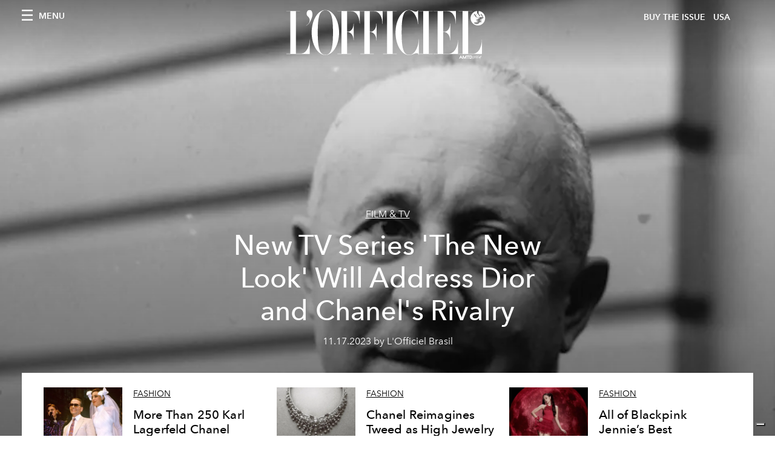

--- FILE ---
content_type: text/html; charset=utf-8
request_url: https://preview.lofficielusa.com/tags/chanel/p/4
body_size: 20328
content:
<!DOCTYPE html><html lang="en"><head><meta name="viewport" content="width=device-width"/><meta charSet="utf-8"/><title>L&#x27;Officiel USA - Articles tagged with chanel</title><meta name="robots" content="noindex,follow"/><meta name="googlebot" content="noindex,follow"/><meta name="description" content="L&#x27;Officiel USA - This page shows 24 articles tagged with chanel"/><meta property="og:title" content="L&#x27;Officiel USA - Articles tagged with chanel"/><meta property="og:description" content="L&#x27;Officiel USA - This page shows 24 articles tagged with chanel"/><meta property="og:url" content="https://www.lofficielusa.com/tags/chanel/p/4"/><meta property="og:type" content="website"/><meta property="og:image"/><meta property="og:locale" content="en"/><meta property="og:site_name" content="L&#x27;Officiel USA"/><link rel="canonical" href="https://www.lofficielusa.com/tags/chanel/p/4"/><meta name="next-head-count" content="14"/><link rel="apple-touch-icon" sizes="57x57" href="/favicon/apple-icon-57x57.png"/><link rel="apple-touch-icon" sizes="60x60" href="/favicon/apple-icon-60x60.png"/><link rel="apple-touch-icon" sizes="72x72" href="/favicon/apple-icon-72x72.png"/><link rel="apple-touch-icon" sizes="76x76" href="/favicon/apple-icon-76x76.png"/><link rel="apple-touch-icon" sizes="114x114" href="/favicon/apple-icon-114x114.png"/><link rel="apple-touch-icon" sizes="120x120" href="/favicon/apple-icon-120x120.png"/><link rel="apple-touch-icon" sizes="144x144" href="/favicon/apple-icon-144x144.png"/><link rel="apple-touch-icon" sizes="152x152" href="/favicon/apple-icon-152x152.png"/><link rel="apple-touch-icon" sizes="180x180" href="/favicon/apple-icon-180x180.png"/><link rel="icon" type="image/png" sizes="192x192" href="/favicon/android-icon-192x192.png"/><link rel="icon" type="image/png" sizes="32x32" href="/favicon/favicon-32x32.png"/><link rel="icon" type="image/png" sizes="96x96" href="/favicon/favicon-96x96.png"/><link rel="icon" type="image/png" sizes="16x16" href="/favicon/favicon-16x16.png"/><link rel="manifest" href="/favicon/site.webmanifest"/><link rel="mask-icon" href="/favicon/safari-pinned-tab.svg" color="#5bbad5"/><meta name="msapplication-TileColor" content="#da532c"/><meta name="msapplication-TileImage" content="/favicon/ms-icon-144x144.png"/><meta name="theme-color" content="#ffffff"/><meta name="facebook-domain-verification" content="my8ldgnnrivbk4xufd1tnhnd5lkl0x"/><link rel="preload" href="/_next/static/css/cab59367060108ba.css" as="style"/><link rel="stylesheet" href="/_next/static/css/cab59367060108ba.css" data-n-g=""/><link rel="preload" href="/_next/static/css/92dccaead4ed6abf.css" as="style"/><link rel="stylesheet" href="/_next/static/css/92dccaead4ed6abf.css" data-n-p=""/><noscript data-n-css=""></noscript><script defer="" nomodule="" src="/_next/static/chunks/polyfills-5cd94c89d3acac5f.js"></script><script src="//imasdk.googleapis.com/js/sdkloader/ima3.js" defer="" data-nscript="beforeInteractive"></script><script src="/_next/static/chunks/webpack-d6a74c9d1f78a9ce.js" defer=""></script><script src="/_next/static/chunks/framework-dc961b6aa6a4810b.js" defer=""></script><script src="/_next/static/chunks/main-dfcd317d421010e6.js" defer=""></script><script src="/_next/static/chunks/pages/_app-594f7826b2d90d10.js" defer=""></script><script src="/_next/static/chunks/7617-5cb38018ccc43f91.js" defer=""></script><script src="/_next/static/chunks/1162-45850e036faad960.js" defer=""></script><script src="/_next/static/chunks/5195-288a9d29d849c4b3.js" defer=""></script><script src="/_next/static/chunks/3132-c9ed52fb51d781e4.js" defer=""></script><script src="/_next/static/chunks/pages/tags/%5Bslug%5D/p/%5Bpage%5D-ae3758002c4d568c.js" defer=""></script><script src="/_next/static/a08e692e06eccc5f2209096b261af0308ae5012b/_buildManifest.js" defer=""></script><script src="/_next/static/a08e692e06eccc5f2209096b261af0308ae5012b/_ssgManifest.js" defer=""></script><script src="/_next/static/a08e692e06eccc5f2209096b261af0308ae5012b/_middlewareManifest.js" defer=""></script></head><body class="site-body body-main-channel"><noscript><iframe src="https://www.googletagmanager.com/ns.html?id=GTM-KZXSFJJ" height="0" width="0" style="display:none;visibility:hidden"></iframe></noscript><div id="__next" data-reactroot=""><nav class="site-header site-header--rev is-reversed"><div class="adv--topdesktop"><div class="_iub_cs_activate-inline adunitContainer"><div class="adBox"></div></div></div><div class="site-header__background"><progress class="site-header__progress" max="0" value="0"></progress><div class="wrap"><div class="site-header__content"><div class="site-header__left"><a class="site-header__nav-button"><i class="icon--hamburger"></i><span>Menu</span></a></div><a class="site-header__logo" title="L&#x27;Officiel usa" href="/"><img alt="L&#x27;Officiel usa" title="L&#x27;Officiel usa" class="logo" src="/images/logo-lofficiel-amtd.svg" width="390" height="90"/><img alt="L&#x27;Officiel usa" title="L&#x27;Officiel usa" class="logo--rev" src="/images/logo-lofficiel-rev-amtd.svg" width="390" height="90"/></a><div class="site-header__right"><a class="site-header__tenants-button" style="margin-right:6px" href="/issues">Buy The Issue</a><a class="site-header__tenants-button">usa</a><a class="site-header__channels-button hidden--on-lap"><span class="text"><div class="hidden--on-lap">usa</div></span></a></div></div></div></div></nav><nav class="aside-nav" id="main-nav"><div class="aside-nav__header"><a class="aside-nav__header__closer" title="Close navigation menu"><i class="icon--cross icon--large"></i></a></div><div class="aside-nav__content"><div class="space--bottom-2"><form action="/search" class="form--with-inline-button"><div class="form__field"><input type="text" id="search-box-input" name="query" placeholder="Search" required=""/><label for="search-box-input" class="input--hidden">Search</label></div><button class="button--small button--compact" aria-label="Search button"><i class="icon--search"></i></button></form></div><div class="space--bottom-1"><h6 class="aside-nav__content__title">Categories</h6></div><ul class="aside-nav__content__list"><li class="aside-nav__content__list__item"><a class="aside-nav__content__list__link" aria-label="Link for the category fashion" href="/categories/fashion">Fashion</a></li><li class="aside-nav__content__list__item"><a class="aside-nav__content__list__link" aria-label="Link for the category beauty" href="/categories/beauty">Beauty</a></li><li class="aside-nav__content__list__item"><a class="aside-nav__content__list__link" aria-label="Link for the category shopping" href="/categories/shopping">Shopping</a></li><li class="aside-nav__content__list__item"><a class="aside-nav__content__list__link" aria-label="Link for the category film-tv" href="/categories/film-tv">Film &amp; TV</a></li><li class="aside-nav__content__list__item"><a class="aside-nav__content__list__link" aria-label="Link for the category music" href="/categories/music">Music</a></li><li class="aside-nav__content__list__item"><a class="aside-nav__content__list__link" aria-label="Link for the category pop-culture" href="/categories/pop-culture">Pop culture</a></li><li class="aside-nav__content__list__item"><a class="aside-nav__content__list__link" aria-label="Link for the category fashion-week" href="/categories/fashion-week">Fashion Week</a></li><li class="aside-nav__content__list__item"><a class="aside-nav__content__list__link" aria-label="Link for the category travel-living" href="/categories/travel-living">Travel &amp; Living</a></li><li class="aside-nav__content__list__item"><a class="aside-nav__content__list__link" aria-label="Link for the category art" href="/categories/art">L&#x27;Officiel Art</a></li><li class="aside-nav__content__list__item"><a class="aside-nav__content__list__link" aria-label="Link for the category men" href="/categories/men">Men&#x27;s</a></li><li class="aside-nav__content__list__item"><a class="aside-nav__content__list__link" aria-label="Link for the category watches" href="/categories/watches">International Watch Review</a></li></ul></div><div class="aside-nav__footer"><div class="space--bottom-2"><div class="aside-nav__footer__logo"><span style="box-sizing:border-box;display:inline-block;overflow:hidden;width:initial;height:initial;background:none;opacity:1;border:0;margin:0;padding:0;position:relative;max-width:100%"><span style="box-sizing:border-box;display:block;width:initial;height:initial;background:none;opacity:1;border:0;margin:0;padding:0;max-width:100%"><img style="display:block;max-width:100%;width:initial;height:initial;background:none;opacity:1;border:0;margin:0;padding:0" alt="" aria-hidden="true" src="data:image/svg+xml,%3csvg%20xmlns=%27http://www.w3.org/2000/svg%27%20version=%271.1%27%20width=%27150%27%20height=%2734%27/%3e"/></span><img alt="L&#x27;Officiel usa" title="L&#x27;Officiel usa" src="[data-uri]" decoding="async" data-nimg="intrinsic" style="position:absolute;top:0;left:0;bottom:0;right:0;box-sizing:border-box;padding:0;border:none;margin:auto;display:block;width:0;height:0;min-width:100%;max-width:100%;min-height:100%;max-height:100%"/><noscript><img alt="L&#x27;Officiel usa" title="L&#x27;Officiel usa" srcSet="/images/logo-lofficiel-rev-amtd.svg 1x, /images/logo-lofficiel-rev-amtd.svg 2x" src="/images/logo-lofficiel-rev-amtd.svg" decoding="async" data-nimg="intrinsic" style="position:absolute;top:0;left:0;bottom:0;right:0;box-sizing:border-box;padding:0;border:none;margin:auto;display:block;width:0;height:0;min-width:100%;max-width:100%;min-height:100%;max-height:100%" loading="lazy"/></noscript></span></div></div><div class="space--bottom-1"><h6 class="aside-nav__footer__title"><a class="aside-nav__footer__title" href="/issues">Buy the Issue</a></h6><h6 class="aside-nav__footer__title space--bottom-2"></h6><h6 class="aside-nav__footer__title"><a class="aside-nav__footer__title" href="/contacts">Contacts</a></h6><h6 class="aside-nav__footer__title space--bottom-2"><a class="aside-nav__footer__title" href="/newsletter">Newsletter</a></h6><h6 class="aside-nav__footer__title">Follow us</h6><ul class="aside-nav__footer__inline-list"><li class="aside-nav__footer__inline-list__item"><a href="https://twitter.com/LOFFICIELUSA" target="_blank" rel="noopener noreferrer" class="aside-nav__footer__inline-list__link" aria-label="Link for social handle twitter"><span>twitter</span><i class="icon--twitter"></i></a></li><li class="aside-nav__footer__inline-list__item"><a href="https://www.facebook.com/lofficielamerica" target="_blank" rel="noopener noreferrer" class="aside-nav__footer__inline-list__link" aria-label="Link for social handle facebook"><span>facebook</span><i class="icon--facebook"></i></a></li><li class="aside-nav__footer__inline-list__item"><a href="https://instagram.com/LOFFICIELUSA" target="_blank" rel="noopener noreferrer" class="aside-nav__footer__inline-list__link" aria-label="Link for social handle instagram"><span>instagram</span><i class="icon--instagram"></i></a></li></ul></div></div></nav><nav class="aside-nav aside-nav--right aside-nav--rev" id="tenants-nav"><div class="aside-nav__header"><a class="aside-nav__header__closer" title="Close navigation menu"><i class="icon--cross icon--large"></i></a></div><div class="aside-nav__content"><ul class="aside-nav__content__list"><li class="aside-nav__content__list__item"><a class="aside-nav__content__list__link" href="https://www.lofficiel.com.ar" target="_blank" rel="noopener noreferrer">argentina</a></li><li class="aside-nav__content__list__item"><a class="aside-nav__content__list__link" href="https://www.lofficiel.at" target="_blank" rel="noopener noreferrer">austria</a></li><li class="aside-nav__content__list__item"><a class="aside-nav__content__list__link" href="https://lofficielbaltic.com" target="_blank" rel="noopener noreferrer">baltic</a></li><li class="aside-nav__content__list__item"><a class="aside-nav__content__list__link" href="https://www.lofficiel.be" target="_blank" rel="noopener noreferrer">belgium</a></li><li class="aside-nav__content__list__item"><a class="aside-nav__content__list__link" href="https://www.revistalofficiel.com.br" target="_blank" rel="noopener noreferrer">brazil</a></li><li class="aside-nav__content__list__item"><a class="aside-nav__content__list__link" href="https://www.lofficielchile.com" target="_blank" rel="noopener noreferrer">chile</a></li><li class="aside-nav__content__list__item"><a class="aside-nav__content__list__link" href="https://www.lofficiel.cy" target="_blank" rel="noopener noreferrer">cyprus</a></li><li class="aside-nav__content__list__item"><a class="aside-nav__content__list__link" href="https://www.lofficiel.com" target="_blank" rel="noopener noreferrer">france</a></li><li class="aside-nav__content__list__item"><a class="aside-nav__content__list__link" href="https://www.lofficiel.com/categories/french-riviera" target="_blank" rel="noopener noreferrer">france riviera</a></li><li class="aside-nav__content__list__item"><a class="aside-nav__content__list__link" href="https://www.lofficielhk.com" target="_blank" rel="noopener noreferrer">hong kong sar</a></li><li class="aside-nav__content__list__item"><a class="aside-nav__content__list__link" href="https://www.lofficielibiza.com" target="_blank" rel="noopener noreferrer">ibiza</a></li><li class="aside-nav__content__list__item"><a class="aside-nav__content__list__link" href="https://www.lofficielitalia.com" target="_blank" rel="noopener noreferrer">italy</a></li><li class="aside-nav__content__list__item"><a class="aside-nav__content__list__link" href="https://www.lofficieljapan.com" target="_blank" rel="noopener noreferrer">japan</a></li><li class="aside-nav__content__list__item"><a class="aside-nav__content__list__link" href="https://www.lofficielkorea.com" target="_blank" rel="noopener noreferrer">korea</a></li><li class="aside-nav__content__list__item"><a class="aside-nav__content__list__link" href="https://lofficielbaltics.com/lv" target="_blank" rel="noopener noreferrer">latvia</a></li><li class="aside-nav__content__list__item"><a class="aside-nav__content__list__link" href="https://www.lofficiel.li" target="_blank" rel="noopener noreferrer">liechtenstein</a></li><li class="aside-nav__content__list__item"><a class="aside-nav__content__list__link" href="https://www.lofficiel.lt" target="_blank" rel="noopener noreferrer">lithuania</a></li><li class="aside-nav__content__list__item"><a class="aside-nav__content__list__link" href="https://www.lofficielmalaysia.com" target="_blank" rel="noopener noreferrer">malaysia</a></li><li class="aside-nav__content__list__item"><a class="aside-nav__content__list__link" href="https://www.hommesmalaysia.com" target="_blank" rel="noopener noreferrer">malaysia hommes</a></li><li class="aside-nav__content__list__item"><a class="aside-nav__content__list__link" href="https://www.lofficielmexico.com" target="_blank" rel="noopener noreferrer">mexico</a></li><li class="aside-nav__content__list__item"><a class="aside-nav__content__list__link" href="https://www.lofficielmaroc.ma" target="_blank" rel="noopener noreferrer">morocco</a></li><li class="aside-nav__content__list__item"><a class="aside-nav__content__list__link" href="https://www.lofficielmonaco.com/" target="_blank" rel="noopener noreferrer">monaco</a></li><li class="aside-nav__content__list__item"><a class="aside-nav__content__list__link" href="https://www.lofficielph.com" target="_blank" rel="noopener noreferrer">philippines</a></li><li class="aside-nav__content__list__item"><a class="aside-nav__content__list__link" href="https://www.lofficielsingapore.com" target="_blank" rel="noopener noreferrer">singapore</a></li><li class="aside-nav__content__list__item"><a class="aside-nav__content__list__link" href="https://www.hommessingapore.com" target="_blank" rel="noopener noreferrer">singapore hommes</a></li><li class="aside-nav__content__list__item"><a class="aside-nav__content__list__link" href="https://www.lofficiel.es" target="_blank" rel="noopener noreferrer">spain</a></li><li class="aside-nav__content__list__item"><a class="aside-nav__content__list__link" href="https://www.lofficielstbarth.com" target="_blank" rel="noopener noreferrer">st. barth</a></li><li class="aside-nav__content__list__item"><a class="aside-nav__content__list__link" href="https://www.lofficiel.ch" target="_blank" rel="noopener noreferrer">switzerland</a></li><li class="aside-nav__content__list__item"><a class="aside-nav__content__list__link" href="https://lofficielthailand.com" target="_blank" rel="noopener noreferrer">thailand</a></li><li class="aside-nav__content__list__item"><a class="aside-nav__content__list__link" href="https://www.lofficiel.com.tr" target="_blank" rel="noopener noreferrer">turkey</a></li><li class="aside-nav__content__list__item"><a class="aside-nav__content__list__link" href="https://www.lofficiel.co.uk" target="_blank" rel="noopener noreferrer">uk</a></li><li class="aside-nav__content__list__item"><a class="aside-nav__content__list__link" href="https://www.lofficielusa.com" target="_blank" rel="noopener noreferrer">usa</a></li><li class="aside-nav__content__list__item"><a class="aside-nav__content__list__link" href="https://www.lofficielvietnam.com/" target="_blank" rel="noopener noreferrer">vietnam</a></li></ul></div></nav><main class="site-content" style="background-color:white"><div><div class="post-roaster--full" style="display:block"><div class="post-roaster__main"><a class="stack-showcase stack-showcase--floated" href="/film-tv/the-new-look-christian-dior-coco-chanel-rivalry-apple-tv-plus-tv-show"><div class="stack-showcase__image"><span style="box-sizing:border-box;display:block;overflow:hidden;width:initial;height:initial;background:none;opacity:1;border:0;margin:0;padding:0;position:absolute;top:0;left:0;bottom:0;right:0"><img src="[data-uri]" decoding="async" data-nimg="fill" style="position:absolute;top:0;left:0;bottom:0;right:0;box-sizing:border-box;padding:0;border:none;margin:auto;display:block;width:0;height:0;min-width:100%;max-width:100%;min-height:100%;max-height:100%;object-fit:cover"/><noscript><img sizes="100vw" srcSet="/_next/image?url=https%3A%2F%2Fwww.datocms-assets.com%2F39109%2F1644947690-1644945203-christian-dior-the-new-look-1-2.jpg%3Fauto%3Dformat%252Ccompress%26crop%3Dfocalpoint%26cs%3Dsrgb%26fit%3Dcrop%26fp-x%3D0.55%26fp-y%3D0.29%26h%3D800%26w%3D2560&amp;w=640&amp;q=75 640w, /_next/image?url=https%3A%2F%2Fwww.datocms-assets.com%2F39109%2F1644947690-1644945203-christian-dior-the-new-look-1-2.jpg%3Fauto%3Dformat%252Ccompress%26crop%3Dfocalpoint%26cs%3Dsrgb%26fit%3Dcrop%26fp-x%3D0.55%26fp-y%3D0.29%26h%3D800%26w%3D2560&amp;w=750&amp;q=75 750w, /_next/image?url=https%3A%2F%2Fwww.datocms-assets.com%2F39109%2F1644947690-1644945203-christian-dior-the-new-look-1-2.jpg%3Fauto%3Dformat%252Ccompress%26crop%3Dfocalpoint%26cs%3Dsrgb%26fit%3Dcrop%26fp-x%3D0.55%26fp-y%3D0.29%26h%3D800%26w%3D2560&amp;w=828&amp;q=75 828w, /_next/image?url=https%3A%2F%2Fwww.datocms-assets.com%2F39109%2F1644947690-1644945203-christian-dior-the-new-look-1-2.jpg%3Fauto%3Dformat%252Ccompress%26crop%3Dfocalpoint%26cs%3Dsrgb%26fit%3Dcrop%26fp-x%3D0.55%26fp-y%3D0.29%26h%3D800%26w%3D2560&amp;w=1080&amp;q=75 1080w, /_next/image?url=https%3A%2F%2Fwww.datocms-assets.com%2F39109%2F1644947690-1644945203-christian-dior-the-new-look-1-2.jpg%3Fauto%3Dformat%252Ccompress%26crop%3Dfocalpoint%26cs%3Dsrgb%26fit%3Dcrop%26fp-x%3D0.55%26fp-y%3D0.29%26h%3D800%26w%3D2560&amp;w=1200&amp;q=75 1200w, /_next/image?url=https%3A%2F%2Fwww.datocms-assets.com%2F39109%2F1644947690-1644945203-christian-dior-the-new-look-1-2.jpg%3Fauto%3Dformat%252Ccompress%26crop%3Dfocalpoint%26cs%3Dsrgb%26fit%3Dcrop%26fp-x%3D0.55%26fp-y%3D0.29%26h%3D800%26w%3D2560&amp;w=1920&amp;q=75 1920w, /_next/image?url=https%3A%2F%2Fwww.datocms-assets.com%2F39109%2F1644947690-1644945203-christian-dior-the-new-look-1-2.jpg%3Fauto%3Dformat%252Ccompress%26crop%3Dfocalpoint%26cs%3Dsrgb%26fit%3Dcrop%26fp-x%3D0.55%26fp-y%3D0.29%26h%3D800%26w%3D2560&amp;w=2048&amp;q=75 2048w, /_next/image?url=https%3A%2F%2Fwww.datocms-assets.com%2F39109%2F1644947690-1644945203-christian-dior-the-new-look-1-2.jpg%3Fauto%3Dformat%252Ccompress%26crop%3Dfocalpoint%26cs%3Dsrgb%26fit%3Dcrop%26fp-x%3D0.55%26fp-y%3D0.29%26h%3D800%26w%3D2560&amp;w=3840&amp;q=75 3840w" src="/_next/image?url=https%3A%2F%2Fwww.datocms-assets.com%2F39109%2F1644947690-1644945203-christian-dior-the-new-look-1-2.jpg%3Fauto%3Dformat%252Ccompress%26crop%3Dfocalpoint%26cs%3Dsrgb%26fit%3Dcrop%26fp-x%3D0.55%26fp-y%3D0.29%26h%3D800%26w%3D2560&amp;w=3840&amp;q=75" decoding="async" data-nimg="fill" style="position:absolute;top:0;left:0;bottom:0;right:0;box-sizing:border-box;padding:0;border:none;margin:auto;display:block;width:0;height:0;min-width:100%;max-width:100%;min-height:100%;max-height:100%;object-fit:cover" loading="lazy"/></noscript></span></div><div class="stack-showcase__body"><h4 class="stack-showcase__pretitle">Film &amp; TV</h4><h3 class="stack-showcase__title"><span class="hover-underline">New TV Series &#x27;The New Look&#x27; Will Address Dior and Chanel&#x27;s Rivalry</span></h3><div class="stack-showcase__text"><p>The upcoming AppleTV+ series <em>The New Look</em> will give us an inside look at the rivalry between Christian Dior and Coco Chanel.</p></div><div class="stack-showcase__footer">11.17.2023 by L&#x27;Officiel Brasil</div></div></a></div><div class="wrap"><div class="post-roaster__others"><div class="grid"><div class="grid__item lap-4-12"><div class="post-roaster__others__item"><a class="hallway hallway--stack-eq-lap" href="/fashion/karl-lagerfeld-chanel-haute-couture-auction-mouna-ayoub"><div class="hallway__image"><span style="box-sizing:border-box;display:block;overflow:hidden;width:initial;height:initial;background:none;opacity:1;border:0;margin:0;padding:0;position:absolute;top:0;left:0;bottom:0;right:0"><img alt="blazer coat microphone formal wear dress adult male man person tie" src="[data-uri]" decoding="async" data-nimg="fill" style="position:absolute;top:0;left:0;bottom:0;right:0;box-sizing:border-box;padding:0;border:none;margin:auto;display:block;width:0;height:0;min-width:100%;max-width:100%;min-height:100%;max-height:100%;object-fit:cover"/><noscript><img alt="blazer coat microphone formal wear dress adult male man person tie" sizes="100vw" srcSet="/_next/image?url=https%3A%2F%2Fwww.datocms-assets.com%2F39109%2F1700233201-1700209958-chanel-haute-couture.jpg%3Fauto%3Dformat%252Ccompress%26crop%3Dfocalpoint%26cs%3Dsrgb%26fit%3Dcrop%26fp-x%3D0.37%26fp-y%3D0.29%26h%3D468%26w%3D666&amp;w=640&amp;q=75 640w, /_next/image?url=https%3A%2F%2Fwww.datocms-assets.com%2F39109%2F1700233201-1700209958-chanel-haute-couture.jpg%3Fauto%3Dformat%252Ccompress%26crop%3Dfocalpoint%26cs%3Dsrgb%26fit%3Dcrop%26fp-x%3D0.37%26fp-y%3D0.29%26h%3D468%26w%3D666&amp;w=750&amp;q=75 750w, /_next/image?url=https%3A%2F%2Fwww.datocms-assets.com%2F39109%2F1700233201-1700209958-chanel-haute-couture.jpg%3Fauto%3Dformat%252Ccompress%26crop%3Dfocalpoint%26cs%3Dsrgb%26fit%3Dcrop%26fp-x%3D0.37%26fp-y%3D0.29%26h%3D468%26w%3D666&amp;w=828&amp;q=75 828w, /_next/image?url=https%3A%2F%2Fwww.datocms-assets.com%2F39109%2F1700233201-1700209958-chanel-haute-couture.jpg%3Fauto%3Dformat%252Ccompress%26crop%3Dfocalpoint%26cs%3Dsrgb%26fit%3Dcrop%26fp-x%3D0.37%26fp-y%3D0.29%26h%3D468%26w%3D666&amp;w=1080&amp;q=75 1080w, /_next/image?url=https%3A%2F%2Fwww.datocms-assets.com%2F39109%2F1700233201-1700209958-chanel-haute-couture.jpg%3Fauto%3Dformat%252Ccompress%26crop%3Dfocalpoint%26cs%3Dsrgb%26fit%3Dcrop%26fp-x%3D0.37%26fp-y%3D0.29%26h%3D468%26w%3D666&amp;w=1200&amp;q=75 1200w, /_next/image?url=https%3A%2F%2Fwww.datocms-assets.com%2F39109%2F1700233201-1700209958-chanel-haute-couture.jpg%3Fauto%3Dformat%252Ccompress%26crop%3Dfocalpoint%26cs%3Dsrgb%26fit%3Dcrop%26fp-x%3D0.37%26fp-y%3D0.29%26h%3D468%26w%3D666&amp;w=1920&amp;q=75 1920w, /_next/image?url=https%3A%2F%2Fwww.datocms-assets.com%2F39109%2F1700233201-1700209958-chanel-haute-couture.jpg%3Fauto%3Dformat%252Ccompress%26crop%3Dfocalpoint%26cs%3Dsrgb%26fit%3Dcrop%26fp-x%3D0.37%26fp-y%3D0.29%26h%3D468%26w%3D666&amp;w=2048&amp;q=75 2048w, /_next/image?url=https%3A%2F%2Fwww.datocms-assets.com%2F39109%2F1700233201-1700209958-chanel-haute-couture.jpg%3Fauto%3Dformat%252Ccompress%26crop%3Dfocalpoint%26cs%3Dsrgb%26fit%3Dcrop%26fp-x%3D0.37%26fp-y%3D0.29%26h%3D468%26w%3D666&amp;w=3840&amp;q=75 3840w" src="/_next/image?url=https%3A%2F%2Fwww.datocms-assets.com%2F39109%2F1700233201-1700209958-chanel-haute-couture.jpg%3Fauto%3Dformat%252Ccompress%26crop%3Dfocalpoint%26cs%3Dsrgb%26fit%3Dcrop%26fp-x%3D0.37%26fp-y%3D0.29%26h%3D468%26w%3D666&amp;w=3840&amp;q=75" decoding="async" data-nimg="fill" style="position:absolute;top:0;left:0;bottom:0;right:0;box-sizing:border-box;padding:0;border:none;margin:auto;display:block;width:0;height:0;min-width:100%;max-width:100%;min-height:100%;max-height:100%;object-fit:cover" loading="lazy"/></noscript></span></div><div class="hallway__body"><h4 class="hallway__pretitle">Fashion</h4><h3 class="hallway__title"><span class="hover-underline">More Than 250 Karl Lagerfeld Chanel Haute Couture Designs are Going up for Auction</span></h3><div class="hallway__text"><p class="post-body-excerpt">Selected pieces from French businesswoman Mouna Ayoub’s expansive collection will soon be up for purchase.</p></div><div class="hallway__footer">11.17.2023 by Janelle Sessoms</div></div></a></div></div><div class="grid__item lap-4-12"><div class="post-roaster__others__item"><a class="hallway hallway--stack-eq-lap" href="/fashion/chanel-tweed-high-jewelry-collection-fall-2023"><div class="hallway__image"><span style="box-sizing:border-box;display:block;overflow:hidden;width:initial;height:initial;background:none;opacity:1;border:0;margin:0;padding:0;position:absolute;top:0;left:0;bottom:0;right:0"><img alt="Necklace laying on concrete" src="[data-uri]" decoding="async" data-nimg="fill" style="position:absolute;top:0;left:0;bottom:0;right:0;box-sizing:border-box;padding:0;border:none;margin:auto;display:block;width:0;height:0;min-width:100%;max-width:100%;min-height:100%;max-height:100%;object-fit:cover"/><noscript><img alt="Necklace laying on concrete" sizes="100vw" srcSet="/_next/image?url=https%3A%2F%2Fwww.datocms-assets.com%2F39109%2F1699372057-tweed-jewelry-necklace-diamond-2.jpg%3Fauto%3Dformat%252Ccompress%26crop%3Dfocalpoint%26cs%3Dsrgb%26fit%3Dcrop%26fp-x%3D0.49%26fp-y%3D0.64%26h%3D468%26w%3D666&amp;w=640&amp;q=75 640w, /_next/image?url=https%3A%2F%2Fwww.datocms-assets.com%2F39109%2F1699372057-tweed-jewelry-necklace-diamond-2.jpg%3Fauto%3Dformat%252Ccompress%26crop%3Dfocalpoint%26cs%3Dsrgb%26fit%3Dcrop%26fp-x%3D0.49%26fp-y%3D0.64%26h%3D468%26w%3D666&amp;w=750&amp;q=75 750w, /_next/image?url=https%3A%2F%2Fwww.datocms-assets.com%2F39109%2F1699372057-tweed-jewelry-necklace-diamond-2.jpg%3Fauto%3Dformat%252Ccompress%26crop%3Dfocalpoint%26cs%3Dsrgb%26fit%3Dcrop%26fp-x%3D0.49%26fp-y%3D0.64%26h%3D468%26w%3D666&amp;w=828&amp;q=75 828w, /_next/image?url=https%3A%2F%2Fwww.datocms-assets.com%2F39109%2F1699372057-tweed-jewelry-necklace-diamond-2.jpg%3Fauto%3Dformat%252Ccompress%26crop%3Dfocalpoint%26cs%3Dsrgb%26fit%3Dcrop%26fp-x%3D0.49%26fp-y%3D0.64%26h%3D468%26w%3D666&amp;w=1080&amp;q=75 1080w, /_next/image?url=https%3A%2F%2Fwww.datocms-assets.com%2F39109%2F1699372057-tweed-jewelry-necklace-diamond-2.jpg%3Fauto%3Dformat%252Ccompress%26crop%3Dfocalpoint%26cs%3Dsrgb%26fit%3Dcrop%26fp-x%3D0.49%26fp-y%3D0.64%26h%3D468%26w%3D666&amp;w=1200&amp;q=75 1200w, /_next/image?url=https%3A%2F%2Fwww.datocms-assets.com%2F39109%2F1699372057-tweed-jewelry-necklace-diamond-2.jpg%3Fauto%3Dformat%252Ccompress%26crop%3Dfocalpoint%26cs%3Dsrgb%26fit%3Dcrop%26fp-x%3D0.49%26fp-y%3D0.64%26h%3D468%26w%3D666&amp;w=1920&amp;q=75 1920w, /_next/image?url=https%3A%2F%2Fwww.datocms-assets.com%2F39109%2F1699372057-tweed-jewelry-necklace-diamond-2.jpg%3Fauto%3Dformat%252Ccompress%26crop%3Dfocalpoint%26cs%3Dsrgb%26fit%3Dcrop%26fp-x%3D0.49%26fp-y%3D0.64%26h%3D468%26w%3D666&amp;w=2048&amp;q=75 2048w, /_next/image?url=https%3A%2F%2Fwww.datocms-assets.com%2F39109%2F1699372057-tweed-jewelry-necklace-diamond-2.jpg%3Fauto%3Dformat%252Ccompress%26crop%3Dfocalpoint%26cs%3Dsrgb%26fit%3Dcrop%26fp-x%3D0.49%26fp-y%3D0.64%26h%3D468%26w%3D666&amp;w=3840&amp;q=75 3840w" src="/_next/image?url=https%3A%2F%2Fwww.datocms-assets.com%2F39109%2F1699372057-tweed-jewelry-necklace-diamond-2.jpg%3Fauto%3Dformat%252Ccompress%26crop%3Dfocalpoint%26cs%3Dsrgb%26fit%3Dcrop%26fp-x%3D0.49%26fp-y%3D0.64%26h%3D468%26w%3D666&amp;w=3840&amp;q=75" decoding="async" data-nimg="fill" style="position:absolute;top:0;left:0;bottom:0;right:0;box-sizing:border-box;padding:0;border:none;margin:auto;display:block;width:0;height:0;min-width:100%;max-width:100%;min-height:100%;max-height:100%;object-fit:cover" loading="lazy"/></noscript></span></div><div class="hallway__body"><h4 class="hallway__pretitle">Fashion</h4><h3 class="hallway__title"><span class="hover-underline">Chanel Reimagines Tweed as High Jewelry</span></h3><div class="hallway__text"><p>Director of Chanel Fine Jewelry <span>Patrice Leguéreau</span> carries on Gabrielle Chanel&#x27;s vision over 100 years later. </p></div><div class="hallway__footer">11.07.2023 by L&#x27;OFFICIEL USA</div></div></a></div></div><div class="grid__item lap-4-12"><div class="post-roaster__others__item"><a class="hallway hallway--stack-eq-lap" href="/fashion/jennie-blackpink-best-concert-looks-tour-fashion"><div class="hallway__image"><span style="box-sizing:border-box;display:block;overflow:hidden;width:initial;height:initial;background:none;opacity:1;border:0;margin:0;padding:0;position:absolute;top:0;left:0;bottom:0;right:0"><img alt="performer person solo performance fashion photography clothing dress skirt" src="[data-uri]" decoding="async" data-nimg="fill" style="position:absolute;top:0;left:0;bottom:0;right:0;box-sizing:border-box;padding:0;border:none;margin:auto;display:block;width:0;height:0;min-width:100%;max-width:100%;min-height:100%;max-height:100%;object-fit:cover"/><noscript><img alt="performer person solo performance fashion photography clothing dress skirt" sizes="100vw" srcSet="/_next/image?url=https%3A%2F%2Fwww.datocms-assets.com%2F39109%2F1698759397-1697530158-jennie-style-cover.jpeg%3Fauto%3Dformat%252Ccompress%26cs%3Dsrgb%26fit%3Dcrop%26h%3D468%26w%3D666&amp;w=640&amp;q=75 640w, /_next/image?url=https%3A%2F%2Fwww.datocms-assets.com%2F39109%2F1698759397-1697530158-jennie-style-cover.jpeg%3Fauto%3Dformat%252Ccompress%26cs%3Dsrgb%26fit%3Dcrop%26h%3D468%26w%3D666&amp;w=750&amp;q=75 750w, /_next/image?url=https%3A%2F%2Fwww.datocms-assets.com%2F39109%2F1698759397-1697530158-jennie-style-cover.jpeg%3Fauto%3Dformat%252Ccompress%26cs%3Dsrgb%26fit%3Dcrop%26h%3D468%26w%3D666&amp;w=828&amp;q=75 828w, /_next/image?url=https%3A%2F%2Fwww.datocms-assets.com%2F39109%2F1698759397-1697530158-jennie-style-cover.jpeg%3Fauto%3Dformat%252Ccompress%26cs%3Dsrgb%26fit%3Dcrop%26h%3D468%26w%3D666&amp;w=1080&amp;q=75 1080w, /_next/image?url=https%3A%2F%2Fwww.datocms-assets.com%2F39109%2F1698759397-1697530158-jennie-style-cover.jpeg%3Fauto%3Dformat%252Ccompress%26cs%3Dsrgb%26fit%3Dcrop%26h%3D468%26w%3D666&amp;w=1200&amp;q=75 1200w, /_next/image?url=https%3A%2F%2Fwww.datocms-assets.com%2F39109%2F1698759397-1697530158-jennie-style-cover.jpeg%3Fauto%3Dformat%252Ccompress%26cs%3Dsrgb%26fit%3Dcrop%26h%3D468%26w%3D666&amp;w=1920&amp;q=75 1920w, /_next/image?url=https%3A%2F%2Fwww.datocms-assets.com%2F39109%2F1698759397-1697530158-jennie-style-cover.jpeg%3Fauto%3Dformat%252Ccompress%26cs%3Dsrgb%26fit%3Dcrop%26h%3D468%26w%3D666&amp;w=2048&amp;q=75 2048w, /_next/image?url=https%3A%2F%2Fwww.datocms-assets.com%2F39109%2F1698759397-1697530158-jennie-style-cover.jpeg%3Fauto%3Dformat%252Ccompress%26cs%3Dsrgb%26fit%3Dcrop%26h%3D468%26w%3D666&amp;w=3840&amp;q=75 3840w" src="/_next/image?url=https%3A%2F%2Fwww.datocms-assets.com%2F39109%2F1698759397-1697530158-jennie-style-cover.jpeg%3Fauto%3Dformat%252Ccompress%26cs%3Dsrgb%26fit%3Dcrop%26h%3D468%26w%3D666&amp;w=3840&amp;q=75" decoding="async" data-nimg="fill" style="position:absolute;top:0;left:0;bottom:0;right:0;box-sizing:border-box;padding:0;border:none;margin:auto;display:block;width:0;height:0;min-width:100%;max-width:100%;min-height:100%;max-height:100%;object-fit:cover" loading="lazy"/></noscript></span></div><div class="hallway__body"><h4 class="hallway__pretitle">Fashion</h4><h3 class="hallway__title"><span class="hover-underline">All of Blackpink Jennie’s Best Performance Looks from ‘Lovesick Girls’ to ‘You &amp; Me’</span></h3><div class="hallway__text"><p><span style="font-weight:400">Take a trip down memory lane to see how the Blackpink member’s on-stage style has transformed over the years.</span></p></div><div class="hallway__footer">10.31.2023 by Danisha Liang </div></div></a></div></div></div></div></div></div></div><div class="wrap--on-fullhd"><div class="site-background"><div class="padding--bottom-3-on-lap"><div class="wrap"><div class="section-header"><h2 class="section-header__title"></h2></div></div><div class="wrap--on-lap"><div class="grid" style="display:block"><div class="grid__item lap-4-12"><div class="space--bottom-1-on-lap"><a class="stack" href="/fashion/timothee-chalamet-bleu-de-chanel-campaign-martin-scorsese"><div class="stack__image"><span style="box-sizing:border-box;display:block;overflow:hidden;width:initial;height:initial;background:none;opacity:1;border:0;margin:0;padding:0;position:absolute;top:0;left:0;bottom:0;right:0"><img alt="martin scorsese and timothee chalamet working on the chanel campaign" src="[data-uri]" decoding="async" data-nimg="fill" style="position:absolute;top:0;left:0;bottom:0;right:0;box-sizing:border-box;padding:0;border:none;margin:auto;display:block;width:0;height:0;min-width:100%;max-width:100%;min-height:100%;max-height:100%;object-fit:cover"/><noscript><img alt="martin scorsese and timothee chalamet working on the chanel campaign" sizes="100vw" srcSet="/_next/image?url=https%3A%2F%2Fwww.datocms-assets.com%2F39109%2F1697028122-martin-scorsese-s-bleu-de-chanel-campaign-starring-timothee-chalamet.jpg%3Fauto%3Dformat%252Ccompress%26crop%3Dfocalpoint%26cs%3Dsrgb%26fit%3Dcrop%26fp-x%3D0.64%26fp-y%3D0.34%26h%3D660%26w%3D868&amp;w=640&amp;q=75 640w, /_next/image?url=https%3A%2F%2Fwww.datocms-assets.com%2F39109%2F1697028122-martin-scorsese-s-bleu-de-chanel-campaign-starring-timothee-chalamet.jpg%3Fauto%3Dformat%252Ccompress%26crop%3Dfocalpoint%26cs%3Dsrgb%26fit%3Dcrop%26fp-x%3D0.64%26fp-y%3D0.34%26h%3D660%26w%3D868&amp;w=750&amp;q=75 750w, /_next/image?url=https%3A%2F%2Fwww.datocms-assets.com%2F39109%2F1697028122-martin-scorsese-s-bleu-de-chanel-campaign-starring-timothee-chalamet.jpg%3Fauto%3Dformat%252Ccompress%26crop%3Dfocalpoint%26cs%3Dsrgb%26fit%3Dcrop%26fp-x%3D0.64%26fp-y%3D0.34%26h%3D660%26w%3D868&amp;w=828&amp;q=75 828w, /_next/image?url=https%3A%2F%2Fwww.datocms-assets.com%2F39109%2F1697028122-martin-scorsese-s-bleu-de-chanel-campaign-starring-timothee-chalamet.jpg%3Fauto%3Dformat%252Ccompress%26crop%3Dfocalpoint%26cs%3Dsrgb%26fit%3Dcrop%26fp-x%3D0.64%26fp-y%3D0.34%26h%3D660%26w%3D868&amp;w=1080&amp;q=75 1080w, /_next/image?url=https%3A%2F%2Fwww.datocms-assets.com%2F39109%2F1697028122-martin-scorsese-s-bleu-de-chanel-campaign-starring-timothee-chalamet.jpg%3Fauto%3Dformat%252Ccompress%26crop%3Dfocalpoint%26cs%3Dsrgb%26fit%3Dcrop%26fp-x%3D0.64%26fp-y%3D0.34%26h%3D660%26w%3D868&amp;w=1200&amp;q=75 1200w, /_next/image?url=https%3A%2F%2Fwww.datocms-assets.com%2F39109%2F1697028122-martin-scorsese-s-bleu-de-chanel-campaign-starring-timothee-chalamet.jpg%3Fauto%3Dformat%252Ccompress%26crop%3Dfocalpoint%26cs%3Dsrgb%26fit%3Dcrop%26fp-x%3D0.64%26fp-y%3D0.34%26h%3D660%26w%3D868&amp;w=1920&amp;q=75 1920w, /_next/image?url=https%3A%2F%2Fwww.datocms-assets.com%2F39109%2F1697028122-martin-scorsese-s-bleu-de-chanel-campaign-starring-timothee-chalamet.jpg%3Fauto%3Dformat%252Ccompress%26crop%3Dfocalpoint%26cs%3Dsrgb%26fit%3Dcrop%26fp-x%3D0.64%26fp-y%3D0.34%26h%3D660%26w%3D868&amp;w=2048&amp;q=75 2048w, /_next/image?url=https%3A%2F%2Fwww.datocms-assets.com%2F39109%2F1697028122-martin-scorsese-s-bleu-de-chanel-campaign-starring-timothee-chalamet.jpg%3Fauto%3Dformat%252Ccompress%26crop%3Dfocalpoint%26cs%3Dsrgb%26fit%3Dcrop%26fp-x%3D0.64%26fp-y%3D0.34%26h%3D660%26w%3D868&amp;w=3840&amp;q=75 3840w" src="/_next/image?url=https%3A%2F%2Fwww.datocms-assets.com%2F39109%2F1697028122-martin-scorsese-s-bleu-de-chanel-campaign-starring-timothee-chalamet.jpg%3Fauto%3Dformat%252Ccompress%26crop%3Dfocalpoint%26cs%3Dsrgb%26fit%3Dcrop%26fp-x%3D0.64%26fp-y%3D0.34%26h%3D660%26w%3D868&amp;w=3840&amp;q=75" decoding="async" data-nimg="fill" style="position:absolute;top:0;left:0;bottom:0;right:0;box-sizing:border-box;padding:0;border:none;margin:auto;display:block;width:0;height:0;min-width:100%;max-width:100%;min-height:100%;max-height:100%;object-fit:cover" loading="lazy"/></noscript></span></div><div class="stack__body"><h4 class="stack__pretitle">Fashion</h4><h3 class="stack__title"><span class="hover-underline"> A First Look at Timothée Chalamet Starring in Martin Scorsese&#x27;s Bleu de Chanel Campaign </span></h3><div class="stack__text"><p>Get a behind-the-scenes first look at Martin Scorsese&#x27;s Bleu de Chanel campaign starring Timothée Chalamet.</p></div><div class="stack__footer">10.11.2023 by Janelle Sessoms</div></div></a></div></div><div class="grid__item lap-4-12"><div class="space--bottom-1-on-lap"><a class="stack" href="/fashion-week/chanel-spring-summer-2024-paris-fashion-week-runway-images"><div class="stack__image"><span style="box-sizing:border-box;display:block;overflow:hidden;width:initial;height:initial;background:none;opacity:1;border:0;margin:0;padding:0;position:absolute;top:0;left:0;bottom:0;right:0"><img alt="gigi hadid in black sequin top and wide leg pants" src="[data-uri]" decoding="async" data-nimg="fill" style="position:absolute;top:0;left:0;bottom:0;right:0;box-sizing:border-box;padding:0;border:none;margin:auto;display:block;width:0;height:0;min-width:100%;max-width:100%;min-height:100%;max-height:100%;object-fit:cover"/><noscript><img alt="gigi hadid in black sequin top and wide leg pants" sizes="100vw" srcSet="/_next/image?url=https%3A%2F%2Fwww.datocms-assets.com%2F39109%2F1696341887-chanel-spring-summer-2024-55-edited.png%3Fauto%3Dformat%252Ccompress%26crop%3Dfocalpoint%26cs%3Dsrgb%26fit%3Dcrop%26fp-x%3D0.49%26fp-y%3D0.18%26h%3D660%26w%3D868&amp;w=640&amp;q=75 640w, /_next/image?url=https%3A%2F%2Fwww.datocms-assets.com%2F39109%2F1696341887-chanel-spring-summer-2024-55-edited.png%3Fauto%3Dformat%252Ccompress%26crop%3Dfocalpoint%26cs%3Dsrgb%26fit%3Dcrop%26fp-x%3D0.49%26fp-y%3D0.18%26h%3D660%26w%3D868&amp;w=750&amp;q=75 750w, /_next/image?url=https%3A%2F%2Fwww.datocms-assets.com%2F39109%2F1696341887-chanel-spring-summer-2024-55-edited.png%3Fauto%3Dformat%252Ccompress%26crop%3Dfocalpoint%26cs%3Dsrgb%26fit%3Dcrop%26fp-x%3D0.49%26fp-y%3D0.18%26h%3D660%26w%3D868&amp;w=828&amp;q=75 828w, /_next/image?url=https%3A%2F%2Fwww.datocms-assets.com%2F39109%2F1696341887-chanel-spring-summer-2024-55-edited.png%3Fauto%3Dformat%252Ccompress%26crop%3Dfocalpoint%26cs%3Dsrgb%26fit%3Dcrop%26fp-x%3D0.49%26fp-y%3D0.18%26h%3D660%26w%3D868&amp;w=1080&amp;q=75 1080w, /_next/image?url=https%3A%2F%2Fwww.datocms-assets.com%2F39109%2F1696341887-chanel-spring-summer-2024-55-edited.png%3Fauto%3Dformat%252Ccompress%26crop%3Dfocalpoint%26cs%3Dsrgb%26fit%3Dcrop%26fp-x%3D0.49%26fp-y%3D0.18%26h%3D660%26w%3D868&amp;w=1200&amp;q=75 1200w, /_next/image?url=https%3A%2F%2Fwww.datocms-assets.com%2F39109%2F1696341887-chanel-spring-summer-2024-55-edited.png%3Fauto%3Dformat%252Ccompress%26crop%3Dfocalpoint%26cs%3Dsrgb%26fit%3Dcrop%26fp-x%3D0.49%26fp-y%3D0.18%26h%3D660%26w%3D868&amp;w=1920&amp;q=75 1920w, /_next/image?url=https%3A%2F%2Fwww.datocms-assets.com%2F39109%2F1696341887-chanel-spring-summer-2024-55-edited.png%3Fauto%3Dformat%252Ccompress%26crop%3Dfocalpoint%26cs%3Dsrgb%26fit%3Dcrop%26fp-x%3D0.49%26fp-y%3D0.18%26h%3D660%26w%3D868&amp;w=2048&amp;q=75 2048w, /_next/image?url=https%3A%2F%2Fwww.datocms-assets.com%2F39109%2F1696341887-chanel-spring-summer-2024-55-edited.png%3Fauto%3Dformat%252Ccompress%26crop%3Dfocalpoint%26cs%3Dsrgb%26fit%3Dcrop%26fp-x%3D0.49%26fp-y%3D0.18%26h%3D660%26w%3D868&amp;w=3840&amp;q=75 3840w" src="/_next/image?url=https%3A%2F%2Fwww.datocms-assets.com%2F39109%2F1696341887-chanel-spring-summer-2024-55-edited.png%3Fauto%3Dformat%252Ccompress%26crop%3Dfocalpoint%26cs%3Dsrgb%26fit%3Dcrop%26fp-x%3D0.49%26fp-y%3D0.18%26h%3D660%26w%3D868&amp;w=3840&amp;q=75" decoding="async" data-nimg="fill" style="position:absolute;top:0;left:0;bottom:0;right:0;box-sizing:border-box;padding:0;border:none;margin:auto;display:block;width:0;height:0;min-width:100%;max-width:100%;min-height:100%;max-height:100%;object-fit:cover" loading="lazy"/></noscript></span></div><div class="stack__body"><h4 class="stack__pretitle">Fashion Week</h4><h3 class="stack__title"><span class="hover-underline">The Chanel Spring/Summer 2024 Collection Does Beach-Ready Dressing Right</span></h3><div class="stack__text"><p>Inspired by the modernist villa Noailles.</p></div><div class="stack__footer">10.03.2023 by Janelle Sessoms</div></div></a></div></div><div class="grid__item lap-4-12"><div class="space--bottom-1-on-lap"><a class="stack" href="/fashion/young-claudia-schiffer-90s-supermodel-karl-lagerfeld"><div class="stack__image"><span style="box-sizing:border-box;display:block;overflow:hidden;width:initial;height:initial;background:none;opacity:1;border:0;margin:0;padding:0;position:absolute;top:0;left:0;bottom:0;right:0"><img alt="paris person human clothing apparel club" src="[data-uri]" decoding="async" data-nimg="fill" style="position:absolute;top:0;left:0;bottom:0;right:0;box-sizing:border-box;padding:0;border:none;margin:auto;display:block;width:0;height:0;min-width:100%;max-width:100%;min-height:100%;max-height:100%;object-fit:cover"/><noscript><img alt="paris person human clothing apparel club" sizes="100vw" srcSet="/_next/image?url=https%3A%2F%2Fwww.datocms-assets.com%2F39109%2F1629735197-claudia-schiffer-paris-1990s.jpg%3Fauto%3Dformat%252Ccompress%26crop%3Dfocalpoint%26cs%3Dsrgb%26fit%3Dcrop%26fp-x%3D0.3%26fp-y%3D0.2%26h%3D660%26w%3D868&amp;w=640&amp;q=75 640w, /_next/image?url=https%3A%2F%2Fwww.datocms-assets.com%2F39109%2F1629735197-claudia-schiffer-paris-1990s.jpg%3Fauto%3Dformat%252Ccompress%26crop%3Dfocalpoint%26cs%3Dsrgb%26fit%3Dcrop%26fp-x%3D0.3%26fp-y%3D0.2%26h%3D660%26w%3D868&amp;w=750&amp;q=75 750w, /_next/image?url=https%3A%2F%2Fwww.datocms-assets.com%2F39109%2F1629735197-claudia-schiffer-paris-1990s.jpg%3Fauto%3Dformat%252Ccompress%26crop%3Dfocalpoint%26cs%3Dsrgb%26fit%3Dcrop%26fp-x%3D0.3%26fp-y%3D0.2%26h%3D660%26w%3D868&amp;w=828&amp;q=75 828w, /_next/image?url=https%3A%2F%2Fwww.datocms-assets.com%2F39109%2F1629735197-claudia-schiffer-paris-1990s.jpg%3Fauto%3Dformat%252Ccompress%26crop%3Dfocalpoint%26cs%3Dsrgb%26fit%3Dcrop%26fp-x%3D0.3%26fp-y%3D0.2%26h%3D660%26w%3D868&amp;w=1080&amp;q=75 1080w, /_next/image?url=https%3A%2F%2Fwww.datocms-assets.com%2F39109%2F1629735197-claudia-schiffer-paris-1990s.jpg%3Fauto%3Dformat%252Ccompress%26crop%3Dfocalpoint%26cs%3Dsrgb%26fit%3Dcrop%26fp-x%3D0.3%26fp-y%3D0.2%26h%3D660%26w%3D868&amp;w=1200&amp;q=75 1200w, /_next/image?url=https%3A%2F%2Fwww.datocms-assets.com%2F39109%2F1629735197-claudia-schiffer-paris-1990s.jpg%3Fauto%3Dformat%252Ccompress%26crop%3Dfocalpoint%26cs%3Dsrgb%26fit%3Dcrop%26fp-x%3D0.3%26fp-y%3D0.2%26h%3D660%26w%3D868&amp;w=1920&amp;q=75 1920w, /_next/image?url=https%3A%2F%2Fwww.datocms-assets.com%2F39109%2F1629735197-claudia-schiffer-paris-1990s.jpg%3Fauto%3Dformat%252Ccompress%26crop%3Dfocalpoint%26cs%3Dsrgb%26fit%3Dcrop%26fp-x%3D0.3%26fp-y%3D0.2%26h%3D660%26w%3D868&amp;w=2048&amp;q=75 2048w, /_next/image?url=https%3A%2F%2Fwww.datocms-assets.com%2F39109%2F1629735197-claudia-schiffer-paris-1990s.jpg%3Fauto%3Dformat%252Ccompress%26crop%3Dfocalpoint%26cs%3Dsrgb%26fit%3Dcrop%26fp-x%3D0.3%26fp-y%3D0.2%26h%3D660%26w%3D868&amp;w=3840&amp;q=75 3840w" src="/_next/image?url=https%3A%2F%2Fwww.datocms-assets.com%2F39109%2F1629735197-claudia-schiffer-paris-1990s.jpg%3Fauto%3Dformat%252Ccompress%26crop%3Dfocalpoint%26cs%3Dsrgb%26fit%3Dcrop%26fp-x%3D0.3%26fp-y%3D0.2%26h%3D660%26w%3D868&amp;w=3840&amp;q=75" decoding="async" data-nimg="fill" style="position:absolute;top:0;left:0;bottom:0;right:0;box-sizing:border-box;padding:0;border:none;margin:auto;display:block;width:0;height:0;min-width:100%;max-width:100%;min-height:100%;max-height:100%;object-fit:cover" loading="lazy"/></noscript></span></div><div class="stack__body"><h4 class="stack__pretitle">Fashion</h4><h3 class="stack__title"><span class="hover-underline">Relive the &#x27;90s Supermodel Era with Young Photos of Claudia Schiffer</span></h3><div class="stack__text"><p>On the supermodel&#x27;s 53nd birthday, look back at her best fashion moments from the &#x27;90s.</p></div><div class="stack__footer">08.25.2023 by Sophie Lee</div></div></a></div></div><div class="grid__item lap-4-12"><div class="space--bottom-1-on-lap"><a class="stack" href="/fashion/gabrielle-chanel-nickname-coco"><div class="stack__image"><span style="box-sizing:border-box;display:block;overflow:hidden;width:initial;height:initial;background:none;opacity:1;border:0;margin:0;padding:0;position:absolute;top:0;left:0;bottom:0;right:0"><img alt="The history behind Coco Chanel&#x27;s name; Gabrielle Bonheur Chanel." src="[data-uri]" decoding="async" data-nimg="fill" style="position:absolute;top:0;left:0;bottom:0;right:0;box-sizing:border-box;padding:0;border:none;margin:auto;display:block;width:0;height:0;min-width:100%;max-width:100%;min-height:100%;max-height:100%;object-fit:cover"/><noscript><img alt="The history behind Coco Chanel&#x27;s name; Gabrielle Bonheur Chanel." sizes="100vw" srcSet="/_next/image?url=https%3A%2F%2Fwww.datocms-assets.com%2F39109%2F1692286474-the-story-behind-coco-chanel-name-1.jpg%3Fauto%3Dformat%252Ccompress%26cs%3Dsrgb%26fit%3Dcrop%26h%3D660%26w%3D868&amp;w=640&amp;q=75 640w, /_next/image?url=https%3A%2F%2Fwww.datocms-assets.com%2F39109%2F1692286474-the-story-behind-coco-chanel-name-1.jpg%3Fauto%3Dformat%252Ccompress%26cs%3Dsrgb%26fit%3Dcrop%26h%3D660%26w%3D868&amp;w=750&amp;q=75 750w, /_next/image?url=https%3A%2F%2Fwww.datocms-assets.com%2F39109%2F1692286474-the-story-behind-coco-chanel-name-1.jpg%3Fauto%3Dformat%252Ccompress%26cs%3Dsrgb%26fit%3Dcrop%26h%3D660%26w%3D868&amp;w=828&amp;q=75 828w, /_next/image?url=https%3A%2F%2Fwww.datocms-assets.com%2F39109%2F1692286474-the-story-behind-coco-chanel-name-1.jpg%3Fauto%3Dformat%252Ccompress%26cs%3Dsrgb%26fit%3Dcrop%26h%3D660%26w%3D868&amp;w=1080&amp;q=75 1080w, /_next/image?url=https%3A%2F%2Fwww.datocms-assets.com%2F39109%2F1692286474-the-story-behind-coco-chanel-name-1.jpg%3Fauto%3Dformat%252Ccompress%26cs%3Dsrgb%26fit%3Dcrop%26h%3D660%26w%3D868&amp;w=1200&amp;q=75 1200w, /_next/image?url=https%3A%2F%2Fwww.datocms-assets.com%2F39109%2F1692286474-the-story-behind-coco-chanel-name-1.jpg%3Fauto%3Dformat%252Ccompress%26cs%3Dsrgb%26fit%3Dcrop%26h%3D660%26w%3D868&amp;w=1920&amp;q=75 1920w, /_next/image?url=https%3A%2F%2Fwww.datocms-assets.com%2F39109%2F1692286474-the-story-behind-coco-chanel-name-1.jpg%3Fauto%3Dformat%252Ccompress%26cs%3Dsrgb%26fit%3Dcrop%26h%3D660%26w%3D868&amp;w=2048&amp;q=75 2048w, /_next/image?url=https%3A%2F%2Fwww.datocms-assets.com%2F39109%2F1692286474-the-story-behind-coco-chanel-name-1.jpg%3Fauto%3Dformat%252Ccompress%26cs%3Dsrgb%26fit%3Dcrop%26h%3D660%26w%3D868&amp;w=3840&amp;q=75 3840w" src="/_next/image?url=https%3A%2F%2Fwww.datocms-assets.com%2F39109%2F1692286474-the-story-behind-coco-chanel-name-1.jpg%3Fauto%3Dformat%252Ccompress%26cs%3Dsrgb%26fit%3Dcrop%26h%3D660%26w%3D868&amp;w=3840&amp;q=75" decoding="async" data-nimg="fill" style="position:absolute;top:0;left:0;bottom:0;right:0;box-sizing:border-box;padding:0;border:none;margin:auto;display:block;width:0;height:0;min-width:100%;max-width:100%;min-height:100%;max-height:100%;object-fit:cover" loading="lazy"/></noscript></span></div><div class="stack__body"><h4 class="stack__pretitle">Fashion</h4><h3 class="stack__title"><span class="hover-underline">The Story Behind Coco Chanel&#x27;s Name</span></h3><div class="stack__text"><p><em>L&#x27;OFFICIEL</em> celebrates the revolutionary designer&#x27;s birthday with a look at how she earned her ubiquitous nickname.</p></div><div class="stack__footer">08.19.2023 by Redação</div></div></a></div></div><div class="grid__item lap-4-12"><div class="space--bottom-1-on-lap"><a class="stack" href="/fashion/history-behind-jackie-kennedy-pink-suit-chanel-jfk"><div class="stack__image"><span style="box-sizing:border-box;display:block;overflow:hidden;width:initial;height:initial;background:none;opacity:1;border:0;margin:0;padding:0;position:absolute;top:0;left:0;bottom:0;right:0"><img alt="jackie kennedy in iconic pink suit" src="[data-uri]" decoding="async" data-nimg="fill" style="position:absolute;top:0;left:0;bottom:0;right:0;box-sizing:border-box;padding:0;border:none;margin:auto;display:block;width:0;height:0;min-width:100%;max-width:100%;min-height:100%;max-height:100%;object-fit:cover"/><noscript><img alt="jackie kennedy in iconic pink suit" sizes="100vw" srcSet="/_next/image?url=https%3A%2F%2Fwww.datocms-assets.com%2F39109%2F1627493110-jackie-kennedy-pink-suit.png%3Fauto%3Dformat%252Ccompress%26crop%3Dfocalpoint%26cs%3Dsrgb%26fit%3Dcrop%26fp-x%3D0.52%26fp-y%3D0.25%26h%3D660%26w%3D868&amp;w=640&amp;q=75 640w, /_next/image?url=https%3A%2F%2Fwww.datocms-assets.com%2F39109%2F1627493110-jackie-kennedy-pink-suit.png%3Fauto%3Dformat%252Ccompress%26crop%3Dfocalpoint%26cs%3Dsrgb%26fit%3Dcrop%26fp-x%3D0.52%26fp-y%3D0.25%26h%3D660%26w%3D868&amp;w=750&amp;q=75 750w, /_next/image?url=https%3A%2F%2Fwww.datocms-assets.com%2F39109%2F1627493110-jackie-kennedy-pink-suit.png%3Fauto%3Dformat%252Ccompress%26crop%3Dfocalpoint%26cs%3Dsrgb%26fit%3Dcrop%26fp-x%3D0.52%26fp-y%3D0.25%26h%3D660%26w%3D868&amp;w=828&amp;q=75 828w, /_next/image?url=https%3A%2F%2Fwww.datocms-assets.com%2F39109%2F1627493110-jackie-kennedy-pink-suit.png%3Fauto%3Dformat%252Ccompress%26crop%3Dfocalpoint%26cs%3Dsrgb%26fit%3Dcrop%26fp-x%3D0.52%26fp-y%3D0.25%26h%3D660%26w%3D868&amp;w=1080&amp;q=75 1080w, /_next/image?url=https%3A%2F%2Fwww.datocms-assets.com%2F39109%2F1627493110-jackie-kennedy-pink-suit.png%3Fauto%3Dformat%252Ccompress%26crop%3Dfocalpoint%26cs%3Dsrgb%26fit%3Dcrop%26fp-x%3D0.52%26fp-y%3D0.25%26h%3D660%26w%3D868&amp;w=1200&amp;q=75 1200w, /_next/image?url=https%3A%2F%2Fwww.datocms-assets.com%2F39109%2F1627493110-jackie-kennedy-pink-suit.png%3Fauto%3Dformat%252Ccompress%26crop%3Dfocalpoint%26cs%3Dsrgb%26fit%3Dcrop%26fp-x%3D0.52%26fp-y%3D0.25%26h%3D660%26w%3D868&amp;w=1920&amp;q=75 1920w, /_next/image?url=https%3A%2F%2Fwww.datocms-assets.com%2F39109%2F1627493110-jackie-kennedy-pink-suit.png%3Fauto%3Dformat%252Ccompress%26crop%3Dfocalpoint%26cs%3Dsrgb%26fit%3Dcrop%26fp-x%3D0.52%26fp-y%3D0.25%26h%3D660%26w%3D868&amp;w=2048&amp;q=75 2048w, /_next/image?url=https%3A%2F%2Fwww.datocms-assets.com%2F39109%2F1627493110-jackie-kennedy-pink-suit.png%3Fauto%3Dformat%252Ccompress%26crop%3Dfocalpoint%26cs%3Dsrgb%26fit%3Dcrop%26fp-x%3D0.52%26fp-y%3D0.25%26h%3D660%26w%3D868&amp;w=3840&amp;q=75 3840w" src="/_next/image?url=https%3A%2F%2Fwww.datocms-assets.com%2F39109%2F1627493110-jackie-kennedy-pink-suit.png%3Fauto%3Dformat%252Ccompress%26crop%3Dfocalpoint%26cs%3Dsrgb%26fit%3Dcrop%26fp-x%3D0.52%26fp-y%3D0.25%26h%3D660%26w%3D868&amp;w=3840&amp;q=75" decoding="async" data-nimg="fill" style="position:absolute;top:0;left:0;bottom:0;right:0;box-sizing:border-box;padding:0;border:none;margin:auto;display:block;width:0;height:0;min-width:100%;max-width:100%;min-height:100%;max-height:100%;object-fit:cover" loading="lazy"/></noscript></span></div><div class="stack__body"><h4 class="stack__pretitle">Fashion</h4><h3 class="stack__title"><span class="hover-underline">The Fascinating History Behind Jackie Kennedy&#x27;s Pink Suit</span></h3><div class="stack__text"><p>In honor of what would be the former First Lady&#x27;s 94th birthday, learn the story behind one of her most iconic outfits.</p></div><div class="stack__footer">07.28.2023 by Lauren Gruber</div></div></a></div></div><div class="grid__item lap-4-12"><div class="space--bottom-1-on-lap"><a class="stack" href="/fashion/nana-komatsu-chanel-muse-virginie-viard"><div class="stack__image"><span style="box-sizing:border-box;display:block;overflow:hidden;width:initial;height:initial;background:none;opacity:1;border:0;margin:0;padding:0;position:absolute;top:0;left:0;bottom:0;right:0"><img alt="Nana Komatsu in Chanel Suit" src="[data-uri]" decoding="async" data-nimg="fill" style="position:absolute;top:0;left:0;bottom:0;right:0;box-sizing:border-box;padding:0;border:none;margin:auto;display:block;width:0;height:0;min-width:100%;max-width:100%;min-height:100%;max-height:100%;object-fit:cover"/><noscript><img alt="Nana Komatsu in Chanel Suit" sizes="100vw" srcSet="/_next/image?url=https%3A%2F%2Fwww.datocms-assets.com%2F39109%2F1689088187-nana_komatsu-chanel-ambassador.jpg%3Fauto%3Dformat%252Ccompress%26crop%3Dfocalpoint%26cs%3Dsrgb%26fit%3Dcrop%26fp-x%3D0.5%26fp-y%3D0.17%26h%3D660%26w%3D868&amp;w=640&amp;q=75 640w, /_next/image?url=https%3A%2F%2Fwww.datocms-assets.com%2F39109%2F1689088187-nana_komatsu-chanel-ambassador.jpg%3Fauto%3Dformat%252Ccompress%26crop%3Dfocalpoint%26cs%3Dsrgb%26fit%3Dcrop%26fp-x%3D0.5%26fp-y%3D0.17%26h%3D660%26w%3D868&amp;w=750&amp;q=75 750w, /_next/image?url=https%3A%2F%2Fwww.datocms-assets.com%2F39109%2F1689088187-nana_komatsu-chanel-ambassador.jpg%3Fauto%3Dformat%252Ccompress%26crop%3Dfocalpoint%26cs%3Dsrgb%26fit%3Dcrop%26fp-x%3D0.5%26fp-y%3D0.17%26h%3D660%26w%3D868&amp;w=828&amp;q=75 828w, /_next/image?url=https%3A%2F%2Fwww.datocms-assets.com%2F39109%2F1689088187-nana_komatsu-chanel-ambassador.jpg%3Fauto%3Dformat%252Ccompress%26crop%3Dfocalpoint%26cs%3Dsrgb%26fit%3Dcrop%26fp-x%3D0.5%26fp-y%3D0.17%26h%3D660%26w%3D868&amp;w=1080&amp;q=75 1080w, /_next/image?url=https%3A%2F%2Fwww.datocms-assets.com%2F39109%2F1689088187-nana_komatsu-chanel-ambassador.jpg%3Fauto%3Dformat%252Ccompress%26crop%3Dfocalpoint%26cs%3Dsrgb%26fit%3Dcrop%26fp-x%3D0.5%26fp-y%3D0.17%26h%3D660%26w%3D868&amp;w=1200&amp;q=75 1200w, /_next/image?url=https%3A%2F%2Fwww.datocms-assets.com%2F39109%2F1689088187-nana_komatsu-chanel-ambassador.jpg%3Fauto%3Dformat%252Ccompress%26crop%3Dfocalpoint%26cs%3Dsrgb%26fit%3Dcrop%26fp-x%3D0.5%26fp-y%3D0.17%26h%3D660%26w%3D868&amp;w=1920&amp;q=75 1920w, /_next/image?url=https%3A%2F%2Fwww.datocms-assets.com%2F39109%2F1689088187-nana_komatsu-chanel-ambassador.jpg%3Fauto%3Dformat%252Ccompress%26crop%3Dfocalpoint%26cs%3Dsrgb%26fit%3Dcrop%26fp-x%3D0.5%26fp-y%3D0.17%26h%3D660%26w%3D868&amp;w=2048&amp;q=75 2048w, /_next/image?url=https%3A%2F%2Fwww.datocms-assets.com%2F39109%2F1689088187-nana_komatsu-chanel-ambassador.jpg%3Fauto%3Dformat%252Ccompress%26crop%3Dfocalpoint%26cs%3Dsrgb%26fit%3Dcrop%26fp-x%3D0.5%26fp-y%3D0.17%26h%3D660%26w%3D868&amp;w=3840&amp;q=75 3840w" src="/_next/image?url=https%3A%2F%2Fwww.datocms-assets.com%2F39109%2F1689088187-nana_komatsu-chanel-ambassador.jpg%3Fauto%3Dformat%252Ccompress%26crop%3Dfocalpoint%26cs%3Dsrgb%26fit%3Dcrop%26fp-x%3D0.5%26fp-y%3D0.17%26h%3D660%26w%3D868&amp;w=3840&amp;q=75" decoding="async" data-nimg="fill" style="position:absolute;top:0;left:0;bottom:0;right:0;box-sizing:border-box;padding:0;border:none;margin:auto;display:block;width:0;height:0;min-width:100%;max-width:100%;min-height:100%;max-height:100%;object-fit:cover" loading="lazy"/></noscript></span></div><div class="stack__body"><h4 class="stack__pretitle">Fashion</h4><h3 class="stack__title"><span class="hover-underline">Japanese Actor Nana Komatsu is the Chanel Muse of a New Generation</span></h3><div class="stack__text"><p>The actress is the newest face of Chanel. </p></div><div class="stack__footer">07.11.2023 by L&#x27;OFFICIEL USA</div></div></a></div></div></div></div></div><div class="padding--bottom-3-on-lap"><div class="wrap"><div class="section-header"><h2 class="section-header__title"></h2></div></div><div class="wrap--on-lap"><div class="grid" style="display:block"><div class="grid__item lap-4-12"><div class="space--bottom-1-on-lap"><a class="stack" href="/fashion/margot-robbie-barbie-looks"><div class="stack__image"><span style="box-sizing:border-box;display:block;overflow:hidden;width:initial;height:initial;background:none;opacity:1;border:0;margin:0;padding:0;position:absolute;top:0;left:0;bottom:0;right:0"><img alt="Margot Robbie in a vintage Versace sweater and metallic skirt for a fan event in Sydney" src="[data-uri]" decoding="async" data-nimg="fill" style="position:absolute;top:0;left:0;bottom:0;right:0;box-sizing:border-box;padding:0;border:none;margin:auto;display:block;width:0;height:0;min-width:100%;max-width:100%;min-height:100%;max-height:100%;object-fit:cover"/><noscript><img alt="Margot Robbie in a vintage Versace sweater and metallic skirt for a fan event in Sydney" sizes="100vw" srcSet="/_next/image?url=https%3A%2F%2Fwww.datocms-assets.com%2F39109%2F1689005088-margot-robbie-barbie-press-looks-vintage-versace-sweater-skirt.jpg%3Fauto%3Dformat%252Ccompress%26crop%3Dfocalpoint%26cs%3Dsrgb%26fit%3Dcrop%26fp-x%3D0.52%26fp-y%3D0.18%26h%3D660%26w%3D868&amp;w=640&amp;q=75 640w, /_next/image?url=https%3A%2F%2Fwww.datocms-assets.com%2F39109%2F1689005088-margot-robbie-barbie-press-looks-vintage-versace-sweater-skirt.jpg%3Fauto%3Dformat%252Ccompress%26crop%3Dfocalpoint%26cs%3Dsrgb%26fit%3Dcrop%26fp-x%3D0.52%26fp-y%3D0.18%26h%3D660%26w%3D868&amp;w=750&amp;q=75 750w, /_next/image?url=https%3A%2F%2Fwww.datocms-assets.com%2F39109%2F1689005088-margot-robbie-barbie-press-looks-vintage-versace-sweater-skirt.jpg%3Fauto%3Dformat%252Ccompress%26crop%3Dfocalpoint%26cs%3Dsrgb%26fit%3Dcrop%26fp-x%3D0.52%26fp-y%3D0.18%26h%3D660%26w%3D868&amp;w=828&amp;q=75 828w, /_next/image?url=https%3A%2F%2Fwww.datocms-assets.com%2F39109%2F1689005088-margot-robbie-barbie-press-looks-vintage-versace-sweater-skirt.jpg%3Fauto%3Dformat%252Ccompress%26crop%3Dfocalpoint%26cs%3Dsrgb%26fit%3Dcrop%26fp-x%3D0.52%26fp-y%3D0.18%26h%3D660%26w%3D868&amp;w=1080&amp;q=75 1080w, /_next/image?url=https%3A%2F%2Fwww.datocms-assets.com%2F39109%2F1689005088-margot-robbie-barbie-press-looks-vintage-versace-sweater-skirt.jpg%3Fauto%3Dformat%252Ccompress%26crop%3Dfocalpoint%26cs%3Dsrgb%26fit%3Dcrop%26fp-x%3D0.52%26fp-y%3D0.18%26h%3D660%26w%3D868&amp;w=1200&amp;q=75 1200w, /_next/image?url=https%3A%2F%2Fwww.datocms-assets.com%2F39109%2F1689005088-margot-robbie-barbie-press-looks-vintage-versace-sweater-skirt.jpg%3Fauto%3Dformat%252Ccompress%26crop%3Dfocalpoint%26cs%3Dsrgb%26fit%3Dcrop%26fp-x%3D0.52%26fp-y%3D0.18%26h%3D660%26w%3D868&amp;w=1920&amp;q=75 1920w, /_next/image?url=https%3A%2F%2Fwww.datocms-assets.com%2F39109%2F1689005088-margot-robbie-barbie-press-looks-vintage-versace-sweater-skirt.jpg%3Fauto%3Dformat%252Ccompress%26crop%3Dfocalpoint%26cs%3Dsrgb%26fit%3Dcrop%26fp-x%3D0.52%26fp-y%3D0.18%26h%3D660%26w%3D868&amp;w=2048&amp;q=75 2048w, /_next/image?url=https%3A%2F%2Fwww.datocms-assets.com%2F39109%2F1689005088-margot-robbie-barbie-press-looks-vintage-versace-sweater-skirt.jpg%3Fauto%3Dformat%252Ccompress%26crop%3Dfocalpoint%26cs%3Dsrgb%26fit%3Dcrop%26fp-x%3D0.52%26fp-y%3D0.18%26h%3D660%26w%3D868&amp;w=3840&amp;q=75 3840w" src="/_next/image?url=https%3A%2F%2Fwww.datocms-assets.com%2F39109%2F1689005088-margot-robbie-barbie-press-looks-vintage-versace-sweater-skirt.jpg%3Fauto%3Dformat%252Ccompress%26crop%3Dfocalpoint%26cs%3Dsrgb%26fit%3Dcrop%26fp-x%3D0.52%26fp-y%3D0.18%26h%3D660%26w%3D868&amp;w=3840&amp;q=75" decoding="async" data-nimg="fill" style="position:absolute;top:0;left:0;bottom:0;right:0;box-sizing:border-box;padding:0;border:none;margin:auto;display:block;width:0;height:0;min-width:100%;max-width:100%;min-height:100%;max-height:100%;object-fit:cover" loading="lazy"/></noscript></span></div><div class="stack__body"><h4 class="stack__pretitle">Fashion</h4><h3 class="stack__title"><span class="hover-underline">Margot Robbie&#x27;s Best Barbie-Inspired Looks So Far</span></h3><div class="stack__text"><p>She&#x27;s everything. And so are her glamorously on-theme looks for the film&#x27;s press tour.</p></div><div class="stack__footer">01.08.2024 by Lauren Cohn</div></div></a></div></div><div class="grid__item lap-4-12"><div class="space--bottom-1-on-lap"><a class="stack" href="/fashion-week/fashion-trends-fall-winter-2023-haute-couture-paris-fashion-week"><div class="stack__image"><span style="box-sizing:border-box;display:block;overflow:hidden;width:initial;height:initial;background:none;opacity:1;border:0;margin:0;padding:0;position:absolute;top:0;left:0;bottom:0;right:0"><img alt="haute couture fashion trend model" src="[data-uri]" decoding="async" data-nimg="fill" style="position:absolute;top:0;left:0;bottom:0;right:0;box-sizing:border-box;padding:0;border:none;margin:auto;display:block;width:0;height:0;min-width:100%;max-width:100%;min-height:100%;max-height:100%;object-fit:cover"/><noscript><img alt="haute couture fashion trend model" sizes="100vw" srcSet="/_next/image?url=https%3A%2F%2Fwww.datocms-assets.com%2F39109%2F1688579023-schiaparelli-fall-winter-2023-paris-fashion-week-3-edited.png%3Fauto%3Dformat%252Ccompress%26crop%3Dfocalpoint%26cs%3Dsrgb%26fit%3Dcrop%26fp-x%3D0.48%26fp-y%3D0.26%26h%3D660%26w%3D868&amp;w=640&amp;q=75 640w, /_next/image?url=https%3A%2F%2Fwww.datocms-assets.com%2F39109%2F1688579023-schiaparelli-fall-winter-2023-paris-fashion-week-3-edited.png%3Fauto%3Dformat%252Ccompress%26crop%3Dfocalpoint%26cs%3Dsrgb%26fit%3Dcrop%26fp-x%3D0.48%26fp-y%3D0.26%26h%3D660%26w%3D868&amp;w=750&amp;q=75 750w, /_next/image?url=https%3A%2F%2Fwww.datocms-assets.com%2F39109%2F1688579023-schiaparelli-fall-winter-2023-paris-fashion-week-3-edited.png%3Fauto%3Dformat%252Ccompress%26crop%3Dfocalpoint%26cs%3Dsrgb%26fit%3Dcrop%26fp-x%3D0.48%26fp-y%3D0.26%26h%3D660%26w%3D868&amp;w=828&amp;q=75 828w, /_next/image?url=https%3A%2F%2Fwww.datocms-assets.com%2F39109%2F1688579023-schiaparelli-fall-winter-2023-paris-fashion-week-3-edited.png%3Fauto%3Dformat%252Ccompress%26crop%3Dfocalpoint%26cs%3Dsrgb%26fit%3Dcrop%26fp-x%3D0.48%26fp-y%3D0.26%26h%3D660%26w%3D868&amp;w=1080&amp;q=75 1080w, /_next/image?url=https%3A%2F%2Fwww.datocms-assets.com%2F39109%2F1688579023-schiaparelli-fall-winter-2023-paris-fashion-week-3-edited.png%3Fauto%3Dformat%252Ccompress%26crop%3Dfocalpoint%26cs%3Dsrgb%26fit%3Dcrop%26fp-x%3D0.48%26fp-y%3D0.26%26h%3D660%26w%3D868&amp;w=1200&amp;q=75 1200w, /_next/image?url=https%3A%2F%2Fwww.datocms-assets.com%2F39109%2F1688579023-schiaparelli-fall-winter-2023-paris-fashion-week-3-edited.png%3Fauto%3Dformat%252Ccompress%26crop%3Dfocalpoint%26cs%3Dsrgb%26fit%3Dcrop%26fp-x%3D0.48%26fp-y%3D0.26%26h%3D660%26w%3D868&amp;w=1920&amp;q=75 1920w, /_next/image?url=https%3A%2F%2Fwww.datocms-assets.com%2F39109%2F1688579023-schiaparelli-fall-winter-2023-paris-fashion-week-3-edited.png%3Fauto%3Dformat%252Ccompress%26crop%3Dfocalpoint%26cs%3Dsrgb%26fit%3Dcrop%26fp-x%3D0.48%26fp-y%3D0.26%26h%3D660%26w%3D868&amp;w=2048&amp;q=75 2048w, /_next/image?url=https%3A%2F%2Fwww.datocms-assets.com%2F39109%2F1688579023-schiaparelli-fall-winter-2023-paris-fashion-week-3-edited.png%3Fauto%3Dformat%252Ccompress%26crop%3Dfocalpoint%26cs%3Dsrgb%26fit%3Dcrop%26fp-x%3D0.48%26fp-y%3D0.26%26h%3D660%26w%3D868&amp;w=3840&amp;q=75 3840w" src="/_next/image?url=https%3A%2F%2Fwww.datocms-assets.com%2F39109%2F1688579023-schiaparelli-fall-winter-2023-paris-fashion-week-3-edited.png%3Fauto%3Dformat%252Ccompress%26crop%3Dfocalpoint%26cs%3Dsrgb%26fit%3Dcrop%26fp-x%3D0.48%26fp-y%3D0.26%26h%3D660%26w%3D868&amp;w=3840&amp;q=75" decoding="async" data-nimg="fill" style="position:absolute;top:0;left:0;bottom:0;right:0;box-sizing:border-box;padding:0;border:none;margin:auto;display:block;width:0;height:0;min-width:100%;max-width:100%;min-height:100%;max-height:100%;object-fit:cover" loading="lazy"/></noscript></span></div><div class="stack__body"><h4 class="stack__pretitle">Fashion Week</h4><h3 class="stack__title"><span class="hover-underline">6 Fashion Trends From the Fall/Winter 2023 Haute Couture Runways</span></h3><div class="stack__text"><p>This year, the devil is in the details. </p></div><div class="stack__footer">07.07.2023 by Char Shelton</div></div></a></div></div><div class="grid__item lap-4-12"><div class="space--bottom-1-on-lap"><a class="stack" href="/fashion-week/chanel-haute-couture-fall-winter-2023-show-every-look-collection-paris-fashion-week"><div class="stack__image"><span style="box-sizing:border-box;display:block;overflow:hidden;width:initial;height:initial;background:none;opacity:1;border:0;margin:0;padding:0;position:absolute;top:0;left:0;bottom:0;right:0"><img alt="A model in a white tweed top and shorts." src="[data-uri]" decoding="async" data-nimg="fill" style="position:absolute;top:0;left:0;bottom:0;right:0;box-sizing:border-box;padding:0;border:none;margin:auto;display:block;width:0;height:0;min-width:100%;max-width:100%;min-height:100%;max-height:100%;object-fit:cover"/><noscript><img alt="A model in a white tweed top and shorts." sizes="100vw" srcSet="/_next/image?url=https%3A%2F%2Fwww.datocms-assets.com%2F39109%2F1688473151-chanel-haute-couture-fall-winter-2023-7.webp%3Fauto%3Dformat%252Ccompress%26crop%3Dfocalpoint%26cs%3Dsrgb%26fit%3Dcrop%26fp-x%3D0.5%26fp-y%3D0.21%26h%3D660%26w%3D868&amp;w=640&amp;q=75 640w, /_next/image?url=https%3A%2F%2Fwww.datocms-assets.com%2F39109%2F1688473151-chanel-haute-couture-fall-winter-2023-7.webp%3Fauto%3Dformat%252Ccompress%26crop%3Dfocalpoint%26cs%3Dsrgb%26fit%3Dcrop%26fp-x%3D0.5%26fp-y%3D0.21%26h%3D660%26w%3D868&amp;w=750&amp;q=75 750w, /_next/image?url=https%3A%2F%2Fwww.datocms-assets.com%2F39109%2F1688473151-chanel-haute-couture-fall-winter-2023-7.webp%3Fauto%3Dformat%252Ccompress%26crop%3Dfocalpoint%26cs%3Dsrgb%26fit%3Dcrop%26fp-x%3D0.5%26fp-y%3D0.21%26h%3D660%26w%3D868&amp;w=828&amp;q=75 828w, /_next/image?url=https%3A%2F%2Fwww.datocms-assets.com%2F39109%2F1688473151-chanel-haute-couture-fall-winter-2023-7.webp%3Fauto%3Dformat%252Ccompress%26crop%3Dfocalpoint%26cs%3Dsrgb%26fit%3Dcrop%26fp-x%3D0.5%26fp-y%3D0.21%26h%3D660%26w%3D868&amp;w=1080&amp;q=75 1080w, /_next/image?url=https%3A%2F%2Fwww.datocms-assets.com%2F39109%2F1688473151-chanel-haute-couture-fall-winter-2023-7.webp%3Fauto%3Dformat%252Ccompress%26crop%3Dfocalpoint%26cs%3Dsrgb%26fit%3Dcrop%26fp-x%3D0.5%26fp-y%3D0.21%26h%3D660%26w%3D868&amp;w=1200&amp;q=75 1200w, /_next/image?url=https%3A%2F%2Fwww.datocms-assets.com%2F39109%2F1688473151-chanel-haute-couture-fall-winter-2023-7.webp%3Fauto%3Dformat%252Ccompress%26crop%3Dfocalpoint%26cs%3Dsrgb%26fit%3Dcrop%26fp-x%3D0.5%26fp-y%3D0.21%26h%3D660%26w%3D868&amp;w=1920&amp;q=75 1920w, /_next/image?url=https%3A%2F%2Fwww.datocms-assets.com%2F39109%2F1688473151-chanel-haute-couture-fall-winter-2023-7.webp%3Fauto%3Dformat%252Ccompress%26crop%3Dfocalpoint%26cs%3Dsrgb%26fit%3Dcrop%26fp-x%3D0.5%26fp-y%3D0.21%26h%3D660%26w%3D868&amp;w=2048&amp;q=75 2048w, /_next/image?url=https%3A%2F%2Fwww.datocms-assets.com%2F39109%2F1688473151-chanel-haute-couture-fall-winter-2023-7.webp%3Fauto%3Dformat%252Ccompress%26crop%3Dfocalpoint%26cs%3Dsrgb%26fit%3Dcrop%26fp-x%3D0.5%26fp-y%3D0.21%26h%3D660%26w%3D868&amp;w=3840&amp;q=75 3840w" src="/_next/image?url=https%3A%2F%2Fwww.datocms-assets.com%2F39109%2F1688473151-chanel-haute-couture-fall-winter-2023-7.webp%3Fauto%3Dformat%252Ccompress%26crop%3Dfocalpoint%26cs%3Dsrgb%26fit%3Dcrop%26fp-x%3D0.5%26fp-y%3D0.21%26h%3D660%26w%3D868&amp;w=3840&amp;q=75" decoding="async" data-nimg="fill" style="position:absolute;top:0;left:0;bottom:0;right:0;box-sizing:border-box;padding:0;border:none;margin:auto;display:block;width:0;height:0;min-width:100%;max-width:100%;min-height:100%;max-height:100%;object-fit:cover" loading="lazy"/></noscript></span></div><div class="stack__body"><h4 class="stack__pretitle">Fashion Week</h4><h3 class="stack__title"><span class="hover-underline">Every Look From Chanel Haute Couture Fall/Winter 2023</span></h3><div class="stack__text"><p><span>Virgine Viard&#x27;s latest collection for Chanel is inspired by a Parisienne allure.</span></p></div><div class="stack__footer">07.04.2023 by Janelle Sessoms</div></div></a></div></div></div></div></div><div class="padding--bottom-3-on-lap"><div class="wrap"><div class="section-header"><h2 class="section-header__title"></h2></div></div><div class="grid--full" style="display:block"><div class="grid__item hd-7-12"><a class="stack-showcase stack-showcase--left" href="/fashion/best-looks-cruise-2024-runway-resort-fashion-dior-chanel-louis-vuitton"><div class="stack-showcase__image"><span style="box-sizing:border-box;display:block;overflow:hidden;width:initial;height:initial;background:none;opacity:1;border:0;margin:0;padding:0;position:absolute;top:0;left:0;bottom:0;right:0"><img alt="A model walking in a white dress and black butterfly-shaped corset." src="[data-uri]" decoding="async" data-nimg="fill" style="position:absolute;top:0;left:0;bottom:0;right:0;box-sizing:border-box;padding:0;border:none;margin:auto;display:block;width:0;height:0;min-width:100%;max-width:100%;min-height:100%;max-height:100%;object-fit:cover"/><noscript><img alt="A model walking in a white dress and black butterfly-shaped corset." sizes="100vw" srcSet="/_next/image?url=https%3A%2F%2Fwww.datocms-assets.com%2F39109%2F1684769054-dior-cruise-2024-45.jpg%3Fauto%3Dformat%252Ccompress%26crop%3Dfocalpoint%26cs%3Dsrgb%26fit%3Dcrop%26fp-x%3D0.49%26fp-y%3D0.19%26h%3D660%26w%3D868&amp;w=640&amp;q=75 640w, /_next/image?url=https%3A%2F%2Fwww.datocms-assets.com%2F39109%2F1684769054-dior-cruise-2024-45.jpg%3Fauto%3Dformat%252Ccompress%26crop%3Dfocalpoint%26cs%3Dsrgb%26fit%3Dcrop%26fp-x%3D0.49%26fp-y%3D0.19%26h%3D660%26w%3D868&amp;w=750&amp;q=75 750w, /_next/image?url=https%3A%2F%2Fwww.datocms-assets.com%2F39109%2F1684769054-dior-cruise-2024-45.jpg%3Fauto%3Dformat%252Ccompress%26crop%3Dfocalpoint%26cs%3Dsrgb%26fit%3Dcrop%26fp-x%3D0.49%26fp-y%3D0.19%26h%3D660%26w%3D868&amp;w=828&amp;q=75 828w, /_next/image?url=https%3A%2F%2Fwww.datocms-assets.com%2F39109%2F1684769054-dior-cruise-2024-45.jpg%3Fauto%3Dformat%252Ccompress%26crop%3Dfocalpoint%26cs%3Dsrgb%26fit%3Dcrop%26fp-x%3D0.49%26fp-y%3D0.19%26h%3D660%26w%3D868&amp;w=1080&amp;q=75 1080w, /_next/image?url=https%3A%2F%2Fwww.datocms-assets.com%2F39109%2F1684769054-dior-cruise-2024-45.jpg%3Fauto%3Dformat%252Ccompress%26crop%3Dfocalpoint%26cs%3Dsrgb%26fit%3Dcrop%26fp-x%3D0.49%26fp-y%3D0.19%26h%3D660%26w%3D868&amp;w=1200&amp;q=75 1200w, /_next/image?url=https%3A%2F%2Fwww.datocms-assets.com%2F39109%2F1684769054-dior-cruise-2024-45.jpg%3Fauto%3Dformat%252Ccompress%26crop%3Dfocalpoint%26cs%3Dsrgb%26fit%3Dcrop%26fp-x%3D0.49%26fp-y%3D0.19%26h%3D660%26w%3D868&amp;w=1920&amp;q=75 1920w, /_next/image?url=https%3A%2F%2Fwww.datocms-assets.com%2F39109%2F1684769054-dior-cruise-2024-45.jpg%3Fauto%3Dformat%252Ccompress%26crop%3Dfocalpoint%26cs%3Dsrgb%26fit%3Dcrop%26fp-x%3D0.49%26fp-y%3D0.19%26h%3D660%26w%3D868&amp;w=2048&amp;q=75 2048w, /_next/image?url=https%3A%2F%2Fwww.datocms-assets.com%2F39109%2F1684769054-dior-cruise-2024-45.jpg%3Fauto%3Dformat%252Ccompress%26crop%3Dfocalpoint%26cs%3Dsrgb%26fit%3Dcrop%26fp-x%3D0.49%26fp-y%3D0.19%26h%3D660%26w%3D868&amp;w=3840&amp;q=75 3840w" src="/_next/image?url=https%3A%2F%2Fwww.datocms-assets.com%2F39109%2F1684769054-dior-cruise-2024-45.jpg%3Fauto%3Dformat%252Ccompress%26crop%3Dfocalpoint%26cs%3Dsrgb%26fit%3Dcrop%26fp-x%3D0.49%26fp-y%3D0.19%26h%3D660%26w%3D868&amp;w=3840&amp;q=75" decoding="async" data-nimg="fill" style="position:absolute;top:0;left:0;bottom:0;right:0;box-sizing:border-box;padding:0;border:none;margin:auto;display:block;width:0;height:0;min-width:100%;max-width:100%;min-height:100%;max-height:100%;object-fit:cover" loading="lazy"/></noscript></span></div><div class="stack-showcase__body"><h4 class="stack-showcase__pretitle">Fashion</h4><h3 class="stack-showcase__title"><span class="hover-underline">See All the Best Looks From the Cruise 2024 Runways</span></h3><div class="stack-showcase__text"><p>From Dior to Louis Vuitton, this resort season has not been remiss of jaw-dropping looks we eagerly look forward to recreating. </p></div><div class="stack-showcase__footer">06.17.2023 by Janelle Sessoms</div></div></a></div><div class="grid__item hd-5-12"><a class="stack-showcase stack-showcase--left" href="/film-tv/martha-stewart-young-photos-modeling-age-chanel"><div class="stack-showcase__image"><span style="box-sizing:border-box;display:block;overflow:hidden;width:initial;height:initial;background:none;opacity:1;border:0;margin:0;padding:0;position:absolute;top:0;left:0;bottom:0;right:0"><img alt="martha stewart modeling photos" src="[data-uri]" decoding="async" data-nimg="fill" style="position:absolute;top:0;left:0;bottom:0;right:0;box-sizing:border-box;padding:0;border:none;margin:auto;display:block;width:0;height:0;min-width:100%;max-width:100%;min-height:100%;max-height:100%;object-fit:cover"/><noscript><img alt="martha stewart modeling photos" sizes="100vw" srcSet="/_next/image?url=https%3A%2F%2Fwww.datocms-assets.com%2F39109%2F1684173301-martha-stewart-modeling-swim.jpg%3Fauto%3Dformat%252Ccompress%26crop%3Dfocalpoint%26cs%3Dsrgb%26fit%3Dcrop%26fp-x%3D0.56%26fp-y%3D0.17%26h%3D660%26w%3D868&amp;w=640&amp;q=75 640w, /_next/image?url=https%3A%2F%2Fwww.datocms-assets.com%2F39109%2F1684173301-martha-stewart-modeling-swim.jpg%3Fauto%3Dformat%252Ccompress%26crop%3Dfocalpoint%26cs%3Dsrgb%26fit%3Dcrop%26fp-x%3D0.56%26fp-y%3D0.17%26h%3D660%26w%3D868&amp;w=750&amp;q=75 750w, /_next/image?url=https%3A%2F%2Fwww.datocms-assets.com%2F39109%2F1684173301-martha-stewart-modeling-swim.jpg%3Fauto%3Dformat%252Ccompress%26crop%3Dfocalpoint%26cs%3Dsrgb%26fit%3Dcrop%26fp-x%3D0.56%26fp-y%3D0.17%26h%3D660%26w%3D868&amp;w=828&amp;q=75 828w, /_next/image?url=https%3A%2F%2Fwww.datocms-assets.com%2F39109%2F1684173301-martha-stewart-modeling-swim.jpg%3Fauto%3Dformat%252Ccompress%26crop%3Dfocalpoint%26cs%3Dsrgb%26fit%3Dcrop%26fp-x%3D0.56%26fp-y%3D0.17%26h%3D660%26w%3D868&amp;w=1080&amp;q=75 1080w, /_next/image?url=https%3A%2F%2Fwww.datocms-assets.com%2F39109%2F1684173301-martha-stewart-modeling-swim.jpg%3Fauto%3Dformat%252Ccompress%26crop%3Dfocalpoint%26cs%3Dsrgb%26fit%3Dcrop%26fp-x%3D0.56%26fp-y%3D0.17%26h%3D660%26w%3D868&amp;w=1200&amp;q=75 1200w, /_next/image?url=https%3A%2F%2Fwww.datocms-assets.com%2F39109%2F1684173301-martha-stewart-modeling-swim.jpg%3Fauto%3Dformat%252Ccompress%26crop%3Dfocalpoint%26cs%3Dsrgb%26fit%3Dcrop%26fp-x%3D0.56%26fp-y%3D0.17%26h%3D660%26w%3D868&amp;w=1920&amp;q=75 1920w, /_next/image?url=https%3A%2F%2Fwww.datocms-assets.com%2F39109%2F1684173301-martha-stewart-modeling-swim.jpg%3Fauto%3Dformat%252Ccompress%26crop%3Dfocalpoint%26cs%3Dsrgb%26fit%3Dcrop%26fp-x%3D0.56%26fp-y%3D0.17%26h%3D660%26w%3D868&amp;w=2048&amp;q=75 2048w, /_next/image?url=https%3A%2F%2Fwww.datocms-assets.com%2F39109%2F1684173301-martha-stewart-modeling-swim.jpg%3Fauto%3Dformat%252Ccompress%26crop%3Dfocalpoint%26cs%3Dsrgb%26fit%3Dcrop%26fp-x%3D0.56%26fp-y%3D0.17%26h%3D660%26w%3D868&amp;w=3840&amp;q=75 3840w" src="/_next/image?url=https%3A%2F%2Fwww.datocms-assets.com%2F39109%2F1684173301-martha-stewart-modeling-swim.jpg%3Fauto%3Dformat%252Ccompress%26crop%3Dfocalpoint%26cs%3Dsrgb%26fit%3Dcrop%26fp-x%3D0.56%26fp-y%3D0.17%26h%3D660%26w%3D868&amp;w=3840&amp;q=75" decoding="async" data-nimg="fill" style="position:absolute;top:0;left:0;bottom:0;right:0;box-sizing:border-box;padding:0;border:none;margin:auto;display:block;width:0;height:0;min-width:100%;max-width:100%;min-height:100%;max-height:100%;object-fit:cover" loading="lazy"/></noscript></span></div><div class="stack-showcase__body"><h4 class="stack-showcase__pretitle">Film &amp; TV</h4><h3 class="stack-showcase__title"><span class="hover-underline">14 Photos From Martha Stewart&#x27;s Early Modeling Days</span></h3><div class="stack-showcase__text"><p><span style="font-weight:400">In honor of Martha Stewart’s return to modeling, we’re revisiting the Jersey-born TV personality’s early modeling days. </span></p></div><div class="stack-showcase__footer">08.03.2023 by Noor Lobad</div></div></a></div></div></div><div class="padding--bottom-3-on-lap"><div class="wrap"><div class="section-header"><h2 class="section-header__title"></h2></div></div><div class="grid--huge grid--center" style="display:block"><div class="grid__item lap-5-12 fullhd-4-12"><div class="space--bottom-1-on-lap"><a class="stack stack--tall" href="/fashion/alton-mason-2023-met-gala-look-chanel-bridal-karl-lagerfeld"><div class="stack__image"><span style="box-sizing:border-box;display:block;overflow:hidden;width:initial;height:initial;background:none;opacity:1;border:0;margin:0;padding:0;position:absolute;top:0;left:0;bottom:0;right:0"><img alt="Alton Mason wearing a Karl Lagerfeld bridal outfit for the 2023 Met Gala." src="[data-uri]" decoding="async" data-nimg="fill" style="position:absolute;top:0;left:0;bottom:0;right:0;box-sizing:border-box;padding:0;border:none;margin:auto;display:block;width:0;height:0;min-width:100%;max-width:100%;min-height:100%;max-height:100%;object-fit:cover"/><noscript><img alt="Alton Mason wearing a Karl Lagerfeld bridal outfit for the 2023 Met Gala." sizes="100vw" srcSet="/_next/image?url=https%3A%2F%2Fwww.datocms-assets.com%2F39109%2F1683062731-alton-mason-met-gala-chanel-karl-lagerfeld-1.jpg%3Fauto%3Dformat%252Ccompress%26crop%3Dfocalpoint%26cs%3Dsrgb%26fit%3Dcrop%26fp-x%3D0.75%26fp-y%3D0.22%26h%3D660%26w%3D868&amp;w=640&amp;q=75 640w, /_next/image?url=https%3A%2F%2Fwww.datocms-assets.com%2F39109%2F1683062731-alton-mason-met-gala-chanel-karl-lagerfeld-1.jpg%3Fauto%3Dformat%252Ccompress%26crop%3Dfocalpoint%26cs%3Dsrgb%26fit%3Dcrop%26fp-x%3D0.75%26fp-y%3D0.22%26h%3D660%26w%3D868&amp;w=750&amp;q=75 750w, /_next/image?url=https%3A%2F%2Fwww.datocms-assets.com%2F39109%2F1683062731-alton-mason-met-gala-chanel-karl-lagerfeld-1.jpg%3Fauto%3Dformat%252Ccompress%26crop%3Dfocalpoint%26cs%3Dsrgb%26fit%3Dcrop%26fp-x%3D0.75%26fp-y%3D0.22%26h%3D660%26w%3D868&amp;w=828&amp;q=75 828w, /_next/image?url=https%3A%2F%2Fwww.datocms-assets.com%2F39109%2F1683062731-alton-mason-met-gala-chanel-karl-lagerfeld-1.jpg%3Fauto%3Dformat%252Ccompress%26crop%3Dfocalpoint%26cs%3Dsrgb%26fit%3Dcrop%26fp-x%3D0.75%26fp-y%3D0.22%26h%3D660%26w%3D868&amp;w=1080&amp;q=75 1080w, /_next/image?url=https%3A%2F%2Fwww.datocms-assets.com%2F39109%2F1683062731-alton-mason-met-gala-chanel-karl-lagerfeld-1.jpg%3Fauto%3Dformat%252Ccompress%26crop%3Dfocalpoint%26cs%3Dsrgb%26fit%3Dcrop%26fp-x%3D0.75%26fp-y%3D0.22%26h%3D660%26w%3D868&amp;w=1200&amp;q=75 1200w, /_next/image?url=https%3A%2F%2Fwww.datocms-assets.com%2F39109%2F1683062731-alton-mason-met-gala-chanel-karl-lagerfeld-1.jpg%3Fauto%3Dformat%252Ccompress%26crop%3Dfocalpoint%26cs%3Dsrgb%26fit%3Dcrop%26fp-x%3D0.75%26fp-y%3D0.22%26h%3D660%26w%3D868&amp;w=1920&amp;q=75 1920w, /_next/image?url=https%3A%2F%2Fwww.datocms-assets.com%2F39109%2F1683062731-alton-mason-met-gala-chanel-karl-lagerfeld-1.jpg%3Fauto%3Dformat%252Ccompress%26crop%3Dfocalpoint%26cs%3Dsrgb%26fit%3Dcrop%26fp-x%3D0.75%26fp-y%3D0.22%26h%3D660%26w%3D868&amp;w=2048&amp;q=75 2048w, /_next/image?url=https%3A%2F%2Fwww.datocms-assets.com%2F39109%2F1683062731-alton-mason-met-gala-chanel-karl-lagerfeld-1.jpg%3Fauto%3Dformat%252Ccompress%26crop%3Dfocalpoint%26cs%3Dsrgb%26fit%3Dcrop%26fp-x%3D0.75%26fp-y%3D0.22%26h%3D660%26w%3D868&amp;w=3840&amp;q=75 3840w" src="/_next/image?url=https%3A%2F%2Fwww.datocms-assets.com%2F39109%2F1683062731-alton-mason-met-gala-chanel-karl-lagerfeld-1.jpg%3Fauto%3Dformat%252Ccompress%26crop%3Dfocalpoint%26cs%3Dsrgb%26fit%3Dcrop%26fp-x%3D0.75%26fp-y%3D0.22%26h%3D660%26w%3D868&amp;w=3840&amp;q=75" decoding="async" data-nimg="fill" style="position:absolute;top:0;left:0;bottom:0;right:0;box-sizing:border-box;padding:0;border:none;margin:auto;display:block;width:0;height:0;min-width:100%;max-width:100%;min-height:100%;max-height:100%;object-fit:cover" loading="lazy"/></noscript></span></div><div class="stack__body"><h4 class="stack__pretitle">Fashion</h4><h3 class="stack__title"><span class="hover-underline">Inside Alton Mason’s Bridal Met Gala Look </span></h3><div class="stack__text"><p><span style="font-weight:400">The first Black male model to walk for Karl Lagerfeld’s Chanel honored the late designer in bridal couture.</span></p></div><div class="stack__footer">05.02.2023 by Julia Demer</div></div></a></div></div><div class="grid__item lap-5-12 fullhd-4-12"><div class="space--bottom-1-on-lap"><a class="stack stack--tall" href="/beauty/best-beauty-moments-2023-met-gala-doja-cat-jennie"><div class="stack__image"><span style="box-sizing:border-box;display:block;overflow:hidden;width:initial;height:initial;background:none;opacity:1;border:0;margin:0;padding:0;position:absolute;top:0;left:0;bottom:0;right:0"><img alt="" src="[data-uri]" decoding="async" data-nimg="fill" style="position:absolute;top:0;left:0;bottom:0;right:0;box-sizing:border-box;padding:0;border:none;margin:auto;display:block;width:0;height:0;min-width:100%;max-width:100%;min-height:100%;max-height:100%;object-fit:cover"/><noscript><img alt="" sizes="100vw" srcSet="/_next/image?url=https%3A%2F%2Fwww.datocms-assets.com%2F39109%2F1683048361-1682998846-1.webp%3Fauto%3Dformat%252Ccompress%26cs%3Dsrgb%26fit%3Dcrop%26h%3D660%26w%3D868&amp;w=640&amp;q=75 640w, /_next/image?url=https%3A%2F%2Fwww.datocms-assets.com%2F39109%2F1683048361-1682998846-1.webp%3Fauto%3Dformat%252Ccompress%26cs%3Dsrgb%26fit%3Dcrop%26h%3D660%26w%3D868&amp;w=750&amp;q=75 750w, /_next/image?url=https%3A%2F%2Fwww.datocms-assets.com%2F39109%2F1683048361-1682998846-1.webp%3Fauto%3Dformat%252Ccompress%26cs%3Dsrgb%26fit%3Dcrop%26h%3D660%26w%3D868&amp;w=828&amp;q=75 828w, /_next/image?url=https%3A%2F%2Fwww.datocms-assets.com%2F39109%2F1683048361-1682998846-1.webp%3Fauto%3Dformat%252Ccompress%26cs%3Dsrgb%26fit%3Dcrop%26h%3D660%26w%3D868&amp;w=1080&amp;q=75 1080w, /_next/image?url=https%3A%2F%2Fwww.datocms-assets.com%2F39109%2F1683048361-1682998846-1.webp%3Fauto%3Dformat%252Ccompress%26cs%3Dsrgb%26fit%3Dcrop%26h%3D660%26w%3D868&amp;w=1200&amp;q=75 1200w, /_next/image?url=https%3A%2F%2Fwww.datocms-assets.com%2F39109%2F1683048361-1682998846-1.webp%3Fauto%3Dformat%252Ccompress%26cs%3Dsrgb%26fit%3Dcrop%26h%3D660%26w%3D868&amp;w=1920&amp;q=75 1920w, /_next/image?url=https%3A%2F%2Fwww.datocms-assets.com%2F39109%2F1683048361-1682998846-1.webp%3Fauto%3Dformat%252Ccompress%26cs%3Dsrgb%26fit%3Dcrop%26h%3D660%26w%3D868&amp;w=2048&amp;q=75 2048w, /_next/image?url=https%3A%2F%2Fwww.datocms-assets.com%2F39109%2F1683048361-1682998846-1.webp%3Fauto%3Dformat%252Ccompress%26cs%3Dsrgb%26fit%3Dcrop%26h%3D660%26w%3D868&amp;w=3840&amp;q=75 3840w" src="/_next/image?url=https%3A%2F%2Fwww.datocms-assets.com%2F39109%2F1683048361-1682998846-1.webp%3Fauto%3Dformat%252Ccompress%26cs%3Dsrgb%26fit%3Dcrop%26h%3D660%26w%3D868&amp;w=3840&amp;q=75" decoding="async" data-nimg="fill" style="position:absolute;top:0;left:0;bottom:0;right:0;box-sizing:border-box;padding:0;border:none;margin:auto;display:block;width:0;height:0;min-width:100%;max-width:100%;min-height:100%;max-height:100%;object-fit:cover" loading="lazy"/></noscript></span></div><div class="stack__body"><h4 class="stack__pretitle">Beauty</h4><h3 class="stack__title"><span class="hover-underline">Best Beauty Moments at the 2023 Met Gala</span></h3><div class="stack__text"><p>Here, all of our favorite beauty looks to come out of this year&#x27;s <span>Karl Lagerfeld-themed </span>Met Gala </p></div><div class="stack__footer">05.02.2023 by Melissa Mae</div></div></a></div></div></div></div><div class="padding--bottom-3-on-lap"><div class="wrap"><div class="section-header"><h2 class="section-header__title"></h2></div></div><div class="wrap--on-lap"><div class="grid" style="display:block"><div class="grid__item lap-4-12"><div class="space--bottom-1-on-lap"><a class="stack" href="/fashion/karl-lagerfeld-met-gala-best-looks-fashion-chanel"><div class="stack__image"><span style="box-sizing:border-box;display:block;overflow:hidden;width:initial;height:initial;background:none;opacity:1;border:0;margin:0;padding:0;position:absolute;top:0;left:0;bottom:0;right:0"><img alt="A man in a black suit next to a woman in a nude dress." src="[data-uri]" decoding="async" data-nimg="fill" style="position:absolute;top:0;left:0;bottom:0;right:0;box-sizing:border-box;padding:0;border:none;margin:auto;display:block;width:0;height:0;min-width:100%;max-width:100%;min-height:100%;max-height:100%;object-fit:cover"/><noscript><img alt="A man in a black suit next to a woman in a nude dress." sizes="100vw" srcSet="/_next/image?url=https%3A%2F%2Fwww.datocms-assets.com%2F39109%2F1681496619-karl-lagerfeld-met-gala.jpg%3Fauto%3Dformat%252Ccompress%26cs%3Dsrgb%26fit%3Dcrop%26h%3D660%26w%3D868&amp;w=640&amp;q=75 640w, /_next/image?url=https%3A%2F%2Fwww.datocms-assets.com%2F39109%2F1681496619-karl-lagerfeld-met-gala.jpg%3Fauto%3Dformat%252Ccompress%26cs%3Dsrgb%26fit%3Dcrop%26h%3D660%26w%3D868&amp;w=750&amp;q=75 750w, /_next/image?url=https%3A%2F%2Fwww.datocms-assets.com%2F39109%2F1681496619-karl-lagerfeld-met-gala.jpg%3Fauto%3Dformat%252Ccompress%26cs%3Dsrgb%26fit%3Dcrop%26h%3D660%26w%3D868&amp;w=828&amp;q=75 828w, /_next/image?url=https%3A%2F%2Fwww.datocms-assets.com%2F39109%2F1681496619-karl-lagerfeld-met-gala.jpg%3Fauto%3Dformat%252Ccompress%26cs%3Dsrgb%26fit%3Dcrop%26h%3D660%26w%3D868&amp;w=1080&amp;q=75 1080w, /_next/image?url=https%3A%2F%2Fwww.datocms-assets.com%2F39109%2F1681496619-karl-lagerfeld-met-gala.jpg%3Fauto%3Dformat%252Ccompress%26cs%3Dsrgb%26fit%3Dcrop%26h%3D660%26w%3D868&amp;w=1200&amp;q=75 1200w, /_next/image?url=https%3A%2F%2Fwww.datocms-assets.com%2F39109%2F1681496619-karl-lagerfeld-met-gala.jpg%3Fauto%3Dformat%252Ccompress%26cs%3Dsrgb%26fit%3Dcrop%26h%3D660%26w%3D868&amp;w=1920&amp;q=75 1920w, /_next/image?url=https%3A%2F%2Fwww.datocms-assets.com%2F39109%2F1681496619-karl-lagerfeld-met-gala.jpg%3Fauto%3Dformat%252Ccompress%26cs%3Dsrgb%26fit%3Dcrop%26h%3D660%26w%3D868&amp;w=2048&amp;q=75 2048w, /_next/image?url=https%3A%2F%2Fwww.datocms-assets.com%2F39109%2F1681496619-karl-lagerfeld-met-gala.jpg%3Fauto%3Dformat%252Ccompress%26cs%3Dsrgb%26fit%3Dcrop%26h%3D660%26w%3D868&amp;w=3840&amp;q=75 3840w" src="/_next/image?url=https%3A%2F%2Fwww.datocms-assets.com%2F39109%2F1681496619-karl-lagerfeld-met-gala.jpg%3Fauto%3Dformat%252Ccompress%26cs%3Dsrgb%26fit%3Dcrop%26h%3D660%26w%3D868&amp;w=3840&amp;q=75" decoding="async" data-nimg="fill" style="position:absolute;top:0;left:0;bottom:0;right:0;box-sizing:border-box;padding:0;border:none;margin:auto;display:block;width:0;height:0;min-width:100%;max-width:100%;min-height:100%;max-height:100%;object-fit:cover" loading="lazy"/></noscript></span></div><div class="stack__body"><h4 class="stack__pretitle">Fashion</h4><h3 class="stack__title"><span class="hover-underline">Karl Lagerfeld&#x27;s Best Met Gala Looks of All Time</span></h3><div class="stack__text"><p>A look back at the top Karl Lagerfeld designs that were shown during fashion&#x27;s biggest night.</p></div><div class="stack__footer">04.21.2023 by Janelle Sessoms</div></div></a></div></div><div class="grid__item lap-4-12"><div class="space--bottom-1-on-lap"><a class="stack" href="/fashion/pharrell-fashion-collaborations-adidas-chanel"><div class="stack__image"><span style="box-sizing:border-box;display:block;overflow:hidden;width:initial;height:initial;background:none;opacity:1;border:0;margin:0;padding:0;position:absolute;top:0;left:0;bottom:0;right:0"><img alt="clothing apparel sweatshirt sweater person human" src="[data-uri]" decoding="async" data-nimg="fill" style="position:absolute;top:0;left:0;bottom:0;right:0;box-sizing:border-box;padding:0;border:none;margin:auto;display:block;width:0;height:0;min-width:100%;max-width:100%;min-height:100%;max-height:100%;object-fit:cover"/><noscript><img alt="clothing apparel sweatshirt sweater person human" sizes="100vw" srcSet="/_next/image?url=https%3A%2F%2Fwww.datocms-assets.com%2F39109%2F1617395375-chanel-pharell-fashion-collaborations.jpeg%3Fauto%3Dformat%252Ccompress%26crop%3Dfocalpoint%26cs%3Dsrgb%26fit%3Dcrop%26fp-x%3D0.51%26fp-y%3D0.22%26h%3D660%26w%3D868&amp;w=640&amp;q=75 640w, /_next/image?url=https%3A%2F%2Fwww.datocms-assets.com%2F39109%2F1617395375-chanel-pharell-fashion-collaborations.jpeg%3Fauto%3Dformat%252Ccompress%26crop%3Dfocalpoint%26cs%3Dsrgb%26fit%3Dcrop%26fp-x%3D0.51%26fp-y%3D0.22%26h%3D660%26w%3D868&amp;w=750&amp;q=75 750w, /_next/image?url=https%3A%2F%2Fwww.datocms-assets.com%2F39109%2F1617395375-chanel-pharell-fashion-collaborations.jpeg%3Fauto%3Dformat%252Ccompress%26crop%3Dfocalpoint%26cs%3Dsrgb%26fit%3Dcrop%26fp-x%3D0.51%26fp-y%3D0.22%26h%3D660%26w%3D868&amp;w=828&amp;q=75 828w, /_next/image?url=https%3A%2F%2Fwww.datocms-assets.com%2F39109%2F1617395375-chanel-pharell-fashion-collaborations.jpeg%3Fauto%3Dformat%252Ccompress%26crop%3Dfocalpoint%26cs%3Dsrgb%26fit%3Dcrop%26fp-x%3D0.51%26fp-y%3D0.22%26h%3D660%26w%3D868&amp;w=1080&amp;q=75 1080w, /_next/image?url=https%3A%2F%2Fwww.datocms-assets.com%2F39109%2F1617395375-chanel-pharell-fashion-collaborations.jpeg%3Fauto%3Dformat%252Ccompress%26crop%3Dfocalpoint%26cs%3Dsrgb%26fit%3Dcrop%26fp-x%3D0.51%26fp-y%3D0.22%26h%3D660%26w%3D868&amp;w=1200&amp;q=75 1200w, /_next/image?url=https%3A%2F%2Fwww.datocms-assets.com%2F39109%2F1617395375-chanel-pharell-fashion-collaborations.jpeg%3Fauto%3Dformat%252Ccompress%26crop%3Dfocalpoint%26cs%3Dsrgb%26fit%3Dcrop%26fp-x%3D0.51%26fp-y%3D0.22%26h%3D660%26w%3D868&amp;w=1920&amp;q=75 1920w, /_next/image?url=https%3A%2F%2Fwww.datocms-assets.com%2F39109%2F1617395375-chanel-pharell-fashion-collaborations.jpeg%3Fauto%3Dformat%252Ccompress%26crop%3Dfocalpoint%26cs%3Dsrgb%26fit%3Dcrop%26fp-x%3D0.51%26fp-y%3D0.22%26h%3D660%26w%3D868&amp;w=2048&amp;q=75 2048w, /_next/image?url=https%3A%2F%2Fwww.datocms-assets.com%2F39109%2F1617395375-chanel-pharell-fashion-collaborations.jpeg%3Fauto%3Dformat%252Ccompress%26crop%3Dfocalpoint%26cs%3Dsrgb%26fit%3Dcrop%26fp-x%3D0.51%26fp-y%3D0.22%26h%3D660%26w%3D868&amp;w=3840&amp;q=75 3840w" src="/_next/image?url=https%3A%2F%2Fwww.datocms-assets.com%2F39109%2F1617395375-chanel-pharell-fashion-collaborations.jpeg%3Fauto%3Dformat%252Ccompress%26crop%3Dfocalpoint%26cs%3Dsrgb%26fit%3Dcrop%26fp-x%3D0.51%26fp-y%3D0.22%26h%3D660%26w%3D868&amp;w=3840&amp;q=75" decoding="async" data-nimg="fill" style="position:absolute;top:0;left:0;bottom:0;right:0;box-sizing:border-box;padding:0;border:none;margin:auto;display:block;width:0;height:0;min-width:100%;max-width:100%;min-height:100%;max-height:100%;object-fit:cover" loading="lazy"/></noscript></span></div><div class="stack__body"><h4 class="stack__pretitle">Fashion</h4><h3 class="stack__title"><span class="hover-underline">Pharrell Williams&#x27; Best Fashion Collaborations</span></h3><div class="stack__text"><p>From luxury houses to activewear, Pharrell Williams has become one of fashion&#x27;s favorite collaborators. </p></div><div class="stack__footer">04.05.2023 by L&#x27;OFFICIEL USA</div></div></a></div></div><div class="grid__item lap-4-12"><div class="space--bottom-1-on-lap"><a class="stack" href="/beauty/best-red-lipstick-skin-under-tone-guide"><div class="stack__image"><span style="box-sizing:border-box;display:block;overflow:hidden;width:initial;height:initial;background:none;opacity:1;border:0;margin:0;padding:0;position:absolute;top:0;left:0;bottom:0;right:0"><img alt="blonde woman red lip black glove" src="[data-uri]" decoding="async" data-nimg="fill" style="position:absolute;top:0;left:0;bottom:0;right:0;box-sizing:border-box;padding:0;border:none;margin:auto;display:block;width:0;height:0;min-width:100%;max-width:100%;min-height:100%;max-height:100%;object-fit:cover"/><noscript><img alt="blonde woman red lip black glove" sizes="100vw" srcSet="/_next/image?url=https%3A%2F%2Fwww.datocms-assets.com%2F39109%2F1617722389-red-lips-laura-evans-dorit-thies-l-officiel-baltics.jpg%3Fauto%3Dformat%252Ccompress%26cs%3Dsrgb%26fit%3Dcrop%26h%3D660%26w%3D868&amp;w=640&amp;q=75 640w, /_next/image?url=https%3A%2F%2Fwww.datocms-assets.com%2F39109%2F1617722389-red-lips-laura-evans-dorit-thies-l-officiel-baltics.jpg%3Fauto%3Dformat%252Ccompress%26cs%3Dsrgb%26fit%3Dcrop%26h%3D660%26w%3D868&amp;w=750&amp;q=75 750w, /_next/image?url=https%3A%2F%2Fwww.datocms-assets.com%2F39109%2F1617722389-red-lips-laura-evans-dorit-thies-l-officiel-baltics.jpg%3Fauto%3Dformat%252Ccompress%26cs%3Dsrgb%26fit%3Dcrop%26h%3D660%26w%3D868&amp;w=828&amp;q=75 828w, /_next/image?url=https%3A%2F%2Fwww.datocms-assets.com%2F39109%2F1617722389-red-lips-laura-evans-dorit-thies-l-officiel-baltics.jpg%3Fauto%3Dformat%252Ccompress%26cs%3Dsrgb%26fit%3Dcrop%26h%3D660%26w%3D868&amp;w=1080&amp;q=75 1080w, /_next/image?url=https%3A%2F%2Fwww.datocms-assets.com%2F39109%2F1617722389-red-lips-laura-evans-dorit-thies-l-officiel-baltics.jpg%3Fauto%3Dformat%252Ccompress%26cs%3Dsrgb%26fit%3Dcrop%26h%3D660%26w%3D868&amp;w=1200&amp;q=75 1200w, /_next/image?url=https%3A%2F%2Fwww.datocms-assets.com%2F39109%2F1617722389-red-lips-laura-evans-dorit-thies-l-officiel-baltics.jpg%3Fauto%3Dformat%252Ccompress%26cs%3Dsrgb%26fit%3Dcrop%26h%3D660%26w%3D868&amp;w=1920&amp;q=75 1920w, /_next/image?url=https%3A%2F%2Fwww.datocms-assets.com%2F39109%2F1617722389-red-lips-laura-evans-dorit-thies-l-officiel-baltics.jpg%3Fauto%3Dformat%252Ccompress%26cs%3Dsrgb%26fit%3Dcrop%26h%3D660%26w%3D868&amp;w=2048&amp;q=75 2048w, /_next/image?url=https%3A%2F%2Fwww.datocms-assets.com%2F39109%2F1617722389-red-lips-laura-evans-dorit-thies-l-officiel-baltics.jpg%3Fauto%3Dformat%252Ccompress%26cs%3Dsrgb%26fit%3Dcrop%26h%3D660%26w%3D868&amp;w=3840&amp;q=75 3840w" src="/_next/image?url=https%3A%2F%2Fwww.datocms-assets.com%2F39109%2F1617722389-red-lips-laura-evans-dorit-thies-l-officiel-baltics.jpg%3Fauto%3Dformat%252Ccompress%26cs%3Dsrgb%26fit%3Dcrop%26h%3D660%26w%3D868&amp;w=3840&amp;q=75" decoding="async" data-nimg="fill" style="position:absolute;top:0;left:0;bottom:0;right:0;box-sizing:border-box;padding:0;border:none;margin:auto;display:block;width:0;height:0;min-width:100%;max-width:100%;min-height:100%;max-height:100%;object-fit:cover" loading="lazy"/></noscript></span></div><div class="stack__body"><h4 class="stack__pretitle">Beauty</h4><h3 class="stack__title"><span class="hover-underline">How to Choose the Best Red Lipstick for Your Skin Tone</span></h3><div class="stack__text">Find the perfect red lip to match your skin&#x27;s undertone by using these simple tricks.</div><div class="stack__footer">03.30.2023 by Alyssa Kelly</div></div></a></div></div></div></div></div><div class="wrap"><div class="site-background"><div class="pagination"><ul class="pagination__list"><li class="pagination__item--prev"><a class="" href="/tags/chanel/p/3"><span class="icon--arrow-left"></span></a></li><li class="pagination__item"><a class="" href="/tags/chanel/p/2">2</a></li><li class="pagination__item"><a class="" href="/tags/chanel/p/3">3</a></li><li class="pagination__item"><a class="" style="font-weight:bold;border-color:#9fa6b2" href="/tags/chanel/p/4">4</a></li><li class="pagination__item"><a class="" href="/tags/chanel/p/5">5</a></li><li class="pagination__item"><a class="" href="/tags/chanel/p/6">6</a></li><li class="pagination__item"><a class="" href="/tags/chanel/p/7">7</a></li><li class="pagination__item--next"><a class="" href="/tags/chanel/p/5"><span class="icon--arrow-right"></span></a></li></ul></div></div></div></div></div></main><div class="overlay"></div><footer class="site-footer"><div class="site-footer__top"><div class="site-footer__subscriptions"><div class="wrap--nobgcolor"><h2 class="site-footer__title">Subscriptions</h2><div class="site-footer__subscriptions__list"><div class="slider--external-arrows slider--fixed-height--small"><div class="site-footer__subscriptions__carousel"><div class="swiper"><div class="swiper-button-prev"></div><div class="swiper-button-next"></div><div class="swiper-wrapper"><div class="swiper-slide"><a target="_blank" rel="noopener noreferrer" class="site-footer__subscriptions__list__item" href="/issues"><span style="box-sizing:border-box;display:inline-block;overflow:hidden;width:initial;height:initial;background:none;opacity:1;border:0;margin:0;padding:0;position:relative;max-width:100%"><span style="box-sizing:border-box;display:block;width:initial;height:initial;background:none;opacity:1;border:0;margin:0;padding:0;max-width:100%"><img style="display:block;max-width:100%;width:initial;height:initial;background:none;opacity:1;border:0;margin:0;padding:0" alt="" aria-hidden="true" src="data:image/svg+xml,%3csvg%20xmlns=%27http://www.w3.org/2000/svg%27%20version=%271.1%27%20width=%27220%27%20height=%27300%27/%3e"/></span><img alt="Subscribe to The Art Newspaper US edition &amp; get L’Officiel USA in one exclusive bundle. Save 50% for a limited time only." src="[data-uri]" decoding="async" data-nimg="intrinsic" style="position:absolute;top:0;left:0;bottom:0;right:0;box-sizing:border-box;padding:0;border:none;margin:auto;display:block;width:0;height:0;min-width:100%;max-width:100%;min-height:100%;max-height:100%"/><noscript><img alt="Subscribe to The Art Newspaper US edition &amp; get L’Officiel USA in one exclusive bundle. Save 50% for a limited time only." srcSet="/_next/image?url=https%3A%2F%2Fwww.datocms-assets.com%2F39109%2F1753091403-tanxofficiel-cover.png%3Fauto%3Dformat%252Ccompress%26cs%3Dsrgb&amp;w=256&amp;q=75 1x, /_next/image?url=https%3A%2F%2Fwww.datocms-assets.com%2F39109%2F1753091403-tanxofficiel-cover.png%3Fauto%3Dformat%252Ccompress%26cs%3Dsrgb&amp;w=640&amp;q=75 2x" src="/_next/image?url=https%3A%2F%2Fwww.datocms-assets.com%2F39109%2F1753091403-tanxofficiel-cover.png%3Fauto%3Dformat%252Ccompress%26cs%3Dsrgb&amp;w=640&amp;q=75" decoding="async" data-nimg="intrinsic" style="position:absolute;top:0;left:0;bottom:0;right:0;box-sizing:border-box;padding:0;border:none;margin:auto;display:block;width:0;height:0;min-width:100%;max-width:100%;min-height:100%;max-height:100%" loading="lazy"/></noscript></span></a></div><div class="swiper-slide"><a target="_blank" rel="noopener noreferrer" class="site-footer__subscriptions__list__item" href="/issues"><span style="box-sizing:border-box;display:inline-block;overflow:hidden;width:initial;height:initial;background:none;opacity:1;border:0;margin:0;padding:0;position:relative;max-width:100%"><span style="box-sizing:border-box;display:block;width:initial;height:initial;background:none;opacity:1;border:0;margin:0;padding:0;max-width:100%"><img style="display:block;max-width:100%;width:initial;height:initial;background:none;opacity:1;border:0;margin:0;padding:0" alt="" aria-hidden="true" src="data:image/svg+xml,%3csvg%20xmlns=%27http://www.w3.org/2000/svg%27%20version=%271.1%27%20width=%27220%27%20height=%27300%27/%3e"/></span><img alt="Dress LOEWE Rings CARTIER Shoes VALENTINO GARAVANI" src="[data-uri]" decoding="async" data-nimg="intrinsic" style="position:absolute;top:0;left:0;bottom:0;right:0;box-sizing:border-box;padding:0;border:none;margin:auto;display:block;width:0;height:0;min-width:100%;max-width:100%;min-height:100%;max-height:100%"/><noscript><img alt="Dress LOEWE Rings CARTIER Shoes VALENTINO GARAVANI" srcSet="/_next/image?url=https%3A%2F%2Fwww.datocms-assets.com%2F39109%2F1761666937-l-officiel_usa_nov25_cover_fw.jpg%3Fauto%3Dformat%252Ccompress%26cs%3Dsrgb&amp;w=256&amp;q=75 1x, /_next/image?url=https%3A%2F%2Fwww.datocms-assets.com%2F39109%2F1761666937-l-officiel_usa_nov25_cover_fw.jpg%3Fauto%3Dformat%252Ccompress%26cs%3Dsrgb&amp;w=640&amp;q=75 2x" src="/_next/image?url=https%3A%2F%2Fwww.datocms-assets.com%2F39109%2F1761666937-l-officiel_usa_nov25_cover_fw.jpg%3Fauto%3Dformat%252Ccompress%26cs%3Dsrgb&amp;w=640&amp;q=75" decoding="async" data-nimg="intrinsic" style="position:absolute;top:0;left:0;bottom:0;right:0;box-sizing:border-box;padding:0;border:none;margin:auto;display:block;width:0;height:0;min-width:100%;max-width:100%;min-height:100%;max-height:100%" loading="lazy"/></noscript></span></a></div><div class="swiper-slide"><a target="_blank" rel="noopener noreferrer" class="site-footer__subscriptions__list__item" href="/issues"><span style="box-sizing:border-box;display:inline-block;overflow:hidden;width:initial;height:initial;background:none;opacity:1;border:0;margin:0;padding:0;position:relative;max-width:100%"><span style="box-sizing:border-box;display:block;width:initial;height:initial;background:none;opacity:1;border:0;margin:0;padding:0;max-width:100%"><img style="display:block;max-width:100%;width:initial;height:initial;background:none;opacity:1;border:0;margin:0;padding:0" alt="" aria-hidden="true" src="data:image/svg+xml,%3csvg%20xmlns=%27http://www.w3.org/2000/svg%27%20version=%271.1%27%20width=%27220%27%20height=%27300%27/%3e"/></span><img alt="Jacket and shirt LORO PIANA Right hand ring CASTRO SMITH Watch and left hand ring JEREMY’S OWN" src="[data-uri]" decoding="async" data-nimg="intrinsic" style="position:absolute;top:0;left:0;bottom:0;right:0;box-sizing:border-box;padding:0;border:none;margin:auto;display:block;width:0;height:0;min-width:100%;max-width:100%;min-height:100%;max-height:100%"/><noscript><img alt="Jacket and shirt LORO PIANA Right hand ring CASTRO SMITH Watch and left hand ring JEREMY’S OWN" srcSet="/_next/image?url=https%3A%2F%2Fwww.datocms-assets.com%2F39109%2F1760369432-l-officiel_usa_oct25_cover_js.jpg%3Fauto%3Dformat%252Ccompress%26cs%3Dsrgb&amp;w=256&amp;q=75 1x, /_next/image?url=https%3A%2F%2Fwww.datocms-assets.com%2F39109%2F1760369432-l-officiel_usa_oct25_cover_js.jpg%3Fauto%3Dformat%252Ccompress%26cs%3Dsrgb&amp;w=640&amp;q=75 2x" src="/_next/image?url=https%3A%2F%2Fwww.datocms-assets.com%2F39109%2F1760369432-l-officiel_usa_oct25_cover_js.jpg%3Fauto%3Dformat%252Ccompress%26cs%3Dsrgb&amp;w=640&amp;q=75" decoding="async" data-nimg="intrinsic" style="position:absolute;top:0;left:0;bottom:0;right:0;box-sizing:border-box;padding:0;border:none;margin:auto;display:block;width:0;height:0;min-width:100%;max-width:100%;min-height:100%;max-height:100%" loading="lazy"/></noscript></span></a></div><div class="swiper-slide"><a target="_blank" rel="noopener noreferrer" class="site-footer__subscriptions__list__item" href="/issues"><span style="box-sizing:border-box;display:inline-block;overflow:hidden;width:initial;height:initial;background:none;opacity:1;border:0;margin:0;padding:0;position:relative;max-width:100%"><span style="box-sizing:border-box;display:block;width:initial;height:initial;background:none;opacity:1;border:0;margin:0;padding:0;max-width:100%"><img style="display:block;max-width:100%;width:initial;height:initial;background:none;opacity:1;border:0;margin:0;padding:0" alt="" aria-hidden="true" src="data:image/svg+xml,%3csvg%20xmlns=%27http://www.w3.org/2000/svg%27%20version=%271.1%27%20width=%27220%27%20height=%27300%27/%3e"/></span><img alt="Colman Domingo on the cover of L&#x27;OFFICIEL" src="[data-uri]" decoding="async" data-nimg="intrinsic" style="position:absolute;top:0;left:0;bottom:0;right:0;box-sizing:border-box;padding:0;border:none;margin:auto;display:block;width:0;height:0;min-width:100%;max-width:100%;min-height:100%;max-height:100%"/><noscript><img alt="Colman Domingo on the cover of L&#x27;OFFICIEL" srcSet="/_next/image?url=https%3A%2F%2Fwww.datocms-assets.com%2F39109%2F1758898222-l-officiel_usa_oct25_cover_cd.jpg%3Fauto%3Dformat%252Ccompress%26cs%3Dsrgb&amp;w=256&amp;q=75 1x, /_next/image?url=https%3A%2F%2Fwww.datocms-assets.com%2F39109%2F1758898222-l-officiel_usa_oct25_cover_cd.jpg%3Fauto%3Dformat%252Ccompress%26cs%3Dsrgb&amp;w=640&amp;q=75 2x" src="/_next/image?url=https%3A%2F%2Fwww.datocms-assets.com%2F39109%2F1758898222-l-officiel_usa_oct25_cover_cd.jpg%3Fauto%3Dformat%252Ccompress%26cs%3Dsrgb&amp;w=640&amp;q=75" decoding="async" data-nimg="intrinsic" style="position:absolute;top:0;left:0;bottom:0;right:0;box-sizing:border-box;padding:0;border:none;margin:auto;display:block;width:0;height:0;min-width:100%;max-width:100%;min-height:100%;max-height:100%" loading="lazy"/></noscript></span></a></div><div class="swiper-slide"><a target="_blank" rel="noopener noreferrer" class="site-footer__subscriptions__list__item" href="/issues"><span style="box-sizing:border-box;display:inline-block;overflow:hidden;width:initial;height:initial;background:none;opacity:1;border:0;margin:0;padding:0;position:relative;max-width:100%"><span style="box-sizing:border-box;display:block;width:initial;height:initial;background:none;opacity:1;border:0;margin:0;padding:0;max-width:100%"><img style="display:block;max-width:100%;width:initial;height:initial;background:none;opacity:1;border:0;margin:0;padding:0" alt="" aria-hidden="true" src="data:image/svg+xml,%3csvg%20xmlns=%27http://www.w3.org/2000/svg%27%20version=%271.1%27%20width=%27220%27%20height=%27300%27/%3e"/></span><img alt="L&#x27;OFFICIEL USA September 2025 Omega Cover" src="[data-uri]" decoding="async" data-nimg="intrinsic" style="position:absolute;top:0;left:0;bottom:0;right:0;box-sizing:border-box;padding:0;border:none;margin:auto;display:block;width:0;height:0;min-width:100%;max-width:100%;min-height:100%;max-height:100%"/><noscript><img alt="L&#x27;OFFICIEL USA September 2025 Omega Cover" srcSet="/_next/image?url=https%3A%2F%2Fwww.datocms-assets.com%2F39109%2F1757342763-l-officiel_usa_sept25_cover2_jessica.jpg%3Fauto%3Dformat%252Ccompress%26cs%3Dsrgb&amp;w=256&amp;q=75 1x, /_next/image?url=https%3A%2F%2Fwww.datocms-assets.com%2F39109%2F1757342763-l-officiel_usa_sept25_cover2_jessica.jpg%3Fauto%3Dformat%252Ccompress%26cs%3Dsrgb&amp;w=640&amp;q=75 2x" src="/_next/image?url=https%3A%2F%2Fwww.datocms-assets.com%2F39109%2F1757342763-l-officiel_usa_sept25_cover2_jessica.jpg%3Fauto%3Dformat%252Ccompress%26cs%3Dsrgb&amp;w=640&amp;q=75" decoding="async" data-nimg="intrinsic" style="position:absolute;top:0;left:0;bottom:0;right:0;box-sizing:border-box;padding:0;border:none;margin:auto;display:block;width:0;height:0;min-width:100%;max-width:100%;min-height:100%;max-height:100%" loading="lazy"/></noscript></span></a></div><div class="swiper-slide"><a target="_blank" rel="noopener noreferrer" class="site-footer__subscriptions__list__item" href="/issues"><span style="box-sizing:border-box;display:inline-block;overflow:hidden;width:initial;height:initial;background:none;opacity:1;border:0;margin:0;padding:0;position:relative;max-width:100%"><span style="box-sizing:border-box;display:block;width:initial;height:initial;background:none;opacity:1;border:0;margin:0;padding:0;max-width:100%"><img style="display:block;max-width:100%;width:initial;height:initial;background:none;opacity:1;border:0;margin:0;padding:0" alt="" aria-hidden="true" src="data:image/svg+xml,%3csvg%20xmlns=%27http://www.w3.org/2000/svg%27%20version=%271.1%27%20width=%27220%27%20height=%27300%27/%3e"/></span><img alt="L&#x27;OFFICIEL USA September 2025 - Jessica Chastain Cover" src="[data-uri]" decoding="async" data-nimg="intrinsic" style="position:absolute;top:0;left:0;bottom:0;right:0;box-sizing:border-box;padding:0;border:none;margin:auto;display:block;width:0;height:0;min-width:100%;max-width:100%;min-height:100%;max-height:100%"/><noscript><img alt="L&#x27;OFFICIEL USA September 2025 - Jessica Chastain Cover" srcSet="/_next/image?url=https%3A%2F%2Fwww.datocms-assets.com%2F39109%2F1755781246-l-officiel-usa-september-2025-jessica-chastain-cover.jpg%3Fauto%3Dformat%252Ccompress%26cs%3Dsrgb&amp;w=256&amp;q=75 1x, /_next/image?url=https%3A%2F%2Fwww.datocms-assets.com%2F39109%2F1755781246-l-officiel-usa-september-2025-jessica-chastain-cover.jpg%3Fauto%3Dformat%252Ccompress%26cs%3Dsrgb&amp;w=640&amp;q=75 2x" src="/_next/image?url=https%3A%2F%2Fwww.datocms-assets.com%2F39109%2F1755781246-l-officiel-usa-september-2025-jessica-chastain-cover.jpg%3Fauto%3Dformat%252Ccompress%26cs%3Dsrgb&amp;w=640&amp;q=75" decoding="async" data-nimg="intrinsic" style="position:absolute;top:0;left:0;bottom:0;right:0;box-sizing:border-box;padding:0;border:none;margin:auto;display:block;width:0;height:0;min-width:100%;max-width:100%;min-height:100%;max-height:100%" loading="lazy"/></noscript></span></a></div><div class="swiper-slide"><a target="_blank" rel="noopener noreferrer" class="site-footer__subscriptions__list__item" href="/issues"><span style="box-sizing:border-box;display:inline-block;overflow:hidden;width:initial;height:initial;background:none;opacity:1;border:0;margin:0;padding:0;position:relative;max-width:100%"><span style="box-sizing:border-box;display:block;width:initial;height:initial;background:none;opacity:1;border:0;margin:0;padding:0;max-width:100%"><img style="display:block;max-width:100%;width:initial;height:initial;background:none;opacity:1;border:0;margin:0;padding:0" alt="" aria-hidden="true" src="data:image/svg+xml,%3csvg%20xmlns=%27http://www.w3.org/2000/svg%27%20version=%271.1%27%20width=%27220%27%20height=%27300%27/%3e"/></span><img alt="jackson wang magic man 2 album" src="[data-uri]" decoding="async" data-nimg="intrinsic" style="position:absolute;top:0;left:0;bottom:0;right:0;box-sizing:border-box;padding:0;border:none;margin:auto;display:block;width:0;height:0;min-width:100%;max-width:100%;min-height:100%;max-height:100%"/><noscript><img alt="jackson wang magic man 2 album" srcSet="/_next/image?url=https%3A%2F%2Fwww.datocms-assets.com%2F39109%2F1755526355-jackson-wang-cover.jpg%3Fauto%3Dformat%252Ccompress%26cs%3Dsrgb&amp;w=256&amp;q=75 1x, /_next/image?url=https%3A%2F%2Fwww.datocms-assets.com%2F39109%2F1755526355-jackson-wang-cover.jpg%3Fauto%3Dformat%252Ccompress%26cs%3Dsrgb&amp;w=640&amp;q=75 2x" src="/_next/image?url=https%3A%2F%2Fwww.datocms-assets.com%2F39109%2F1755526355-jackson-wang-cover.jpg%3Fauto%3Dformat%252Ccompress%26cs%3Dsrgb&amp;w=640&amp;q=75" decoding="async" data-nimg="intrinsic" style="position:absolute;top:0;left:0;bottom:0;right:0;box-sizing:border-box;padding:0;border:none;margin:auto;display:block;width:0;height:0;min-width:100%;max-width:100%;min-height:100%;max-height:100%" loading="lazy"/></noscript></span></a></div><div class="swiper-slide"><a target="_blank" rel="noopener noreferrer" class="site-footer__subscriptions__list__item" href="/issues"><span style="box-sizing:border-box;display:inline-block;overflow:hidden;width:initial;height:initial;background:none;opacity:1;border:0;margin:0;padding:0;position:relative;max-width:100%"><span style="box-sizing:border-box;display:block;width:initial;height:initial;background:none;opacity:1;border:0;margin:0;padding:0;max-width:100%"><img style="display:block;max-width:100%;width:initial;height:initial;background:none;opacity:1;border:0;margin:0;padding:0" alt="" aria-hidden="true" src="data:image/svg+xml,%3csvg%20xmlns=%27http://www.w3.org/2000/svg%27%20version=%271.1%27%20width=%27220%27%20height=%27300%27/%3e"/></span><img alt="L&#x27;OFFICIEL USA June 2025 - Orlando Bloom Cover" src="[data-uri]" decoding="async" data-nimg="intrinsic" style="position:absolute;top:0;left:0;bottom:0;right:0;box-sizing:border-box;padding:0;border:none;margin:auto;display:block;width:0;height:0;min-width:100%;max-width:100%;min-height:100%;max-height:100%"/><noscript><img alt="L&#x27;OFFICIEL USA June 2025 - Orlando Bloom Cover" srcSet="/_next/image?url=https%3A%2F%2Fwww.datocms-assets.com%2F39109%2F1748549063-l-officiel-usa-june-2025-orlando-bloom-cover.jpg%3Fauto%3Dformat%252Ccompress%26cs%3Dsrgb&amp;w=256&amp;q=75 1x, /_next/image?url=https%3A%2F%2Fwww.datocms-assets.com%2F39109%2F1748549063-l-officiel-usa-june-2025-orlando-bloom-cover.jpg%3Fauto%3Dformat%252Ccompress%26cs%3Dsrgb&amp;w=640&amp;q=75 2x" src="/_next/image?url=https%3A%2F%2Fwww.datocms-assets.com%2F39109%2F1748549063-l-officiel-usa-june-2025-orlando-bloom-cover.jpg%3Fauto%3Dformat%252Ccompress%26cs%3Dsrgb&amp;w=640&amp;q=75" decoding="async" data-nimg="intrinsic" style="position:absolute;top:0;left:0;bottom:0;right:0;box-sizing:border-box;padding:0;border:none;margin:auto;display:block;width:0;height:0;min-width:100%;max-width:100%;min-height:100%;max-height:100%" loading="lazy"/></noscript></span></a></div><div class="swiper-slide"><a target="_blank" rel="noopener noreferrer" class="site-footer__subscriptions__list__item" href="/issues"><span style="box-sizing:border-box;display:inline-block;overflow:hidden;width:initial;height:initial;background:none;opacity:1;border:0;margin:0;padding:0;position:relative;max-width:100%"><span style="box-sizing:border-box;display:block;width:initial;height:initial;background:none;opacity:1;border:0;margin:0;padding:0;max-width:100%"><img style="display:block;max-width:100%;width:initial;height:initial;background:none;opacity:1;border:0;margin:0;padding:0" alt="" aria-hidden="true" src="data:image/svg+xml,%3csvg%20xmlns=%27http://www.w3.org/2000/svg%27%20version=%271.1%27%20width=%27220%27%20height=%27300%27/%3e"/></span><img alt="L&#x27;OFFICIEL USA May 2025 - Isabela Merced Cover" src="[data-uri]" decoding="async" data-nimg="intrinsic" style="position:absolute;top:0;left:0;bottom:0;right:0;box-sizing:border-box;padding:0;border:none;margin:auto;display:block;width:0;height:0;min-width:100%;max-width:100%;min-height:100%;max-height:100%"/><noscript><img alt="L&#x27;OFFICIEL USA May 2025 - Isabela Merced Cover" srcSet="/_next/image?url=https%3A%2F%2Fwww.datocms-assets.com%2F39109%2F1745854017-l-officiel-usa-may-2025-isabela-merced-digital-cover.jpg%3Fauto%3Dformat%252Ccompress%26cs%3Dsrgb&amp;w=256&amp;q=75 1x, /_next/image?url=https%3A%2F%2Fwww.datocms-assets.com%2F39109%2F1745854017-l-officiel-usa-may-2025-isabela-merced-digital-cover.jpg%3Fauto%3Dformat%252Ccompress%26cs%3Dsrgb&amp;w=640&amp;q=75 2x" src="/_next/image?url=https%3A%2F%2Fwww.datocms-assets.com%2F39109%2F1745854017-l-officiel-usa-may-2025-isabela-merced-digital-cover.jpg%3Fauto%3Dformat%252Ccompress%26cs%3Dsrgb&amp;w=640&amp;q=75" decoding="async" data-nimg="intrinsic" style="position:absolute;top:0;left:0;bottom:0;right:0;box-sizing:border-box;padding:0;border:none;margin:auto;display:block;width:0;height:0;min-width:100%;max-width:100%;min-height:100%;max-height:100%" loading="lazy"/></noscript></span></a></div><div class="swiper-slide"><a target="_blank" rel="noopener noreferrer" class="site-footer__subscriptions__list__item" href="/issues"><span style="box-sizing:border-box;display:inline-block;overflow:hidden;width:initial;height:initial;background:none;opacity:1;border:0;margin:0;padding:0;position:relative;max-width:100%"><span style="box-sizing:border-box;display:block;width:initial;height:initial;background:none;opacity:1;border:0;margin:0;padding:0;max-width:100%"><img style="display:block;max-width:100%;width:initial;height:initial;background:none;opacity:1;border:0;margin:0;padding:0" alt="" aria-hidden="true" src="data:image/svg+xml,%3csvg%20xmlns=%27http://www.w3.org/2000/svg%27%20version=%271.1%27%20width=%27220%27%20height=%27300%27/%3e"/></span><img alt="L&#x27;OFFICIEL USA May 2025 - Ciara Cover" src="[data-uri]" decoding="async" data-nimg="intrinsic" style="position:absolute;top:0;left:0;bottom:0;right:0;box-sizing:border-box;padding:0;border:none;margin:auto;display:block;width:0;height:0;min-width:100%;max-width:100%;min-height:100%;max-height:100%"/><noscript><img alt="L&#x27;OFFICIEL USA May 2025 - Ciara Cover" srcSet="/_next/image?url=https%3A%2F%2Fwww.datocms-assets.com%2F39109%2F1744034607-l-officiel-usa-may-2025-ciara-cover.jpg%3Fauto%3Dformat%252Ccompress%26cs%3Dsrgb&amp;w=256&amp;q=75 1x, /_next/image?url=https%3A%2F%2Fwww.datocms-assets.com%2F39109%2F1744034607-l-officiel-usa-may-2025-ciara-cover.jpg%3Fauto%3Dformat%252Ccompress%26cs%3Dsrgb&amp;w=640&amp;q=75 2x" src="/_next/image?url=https%3A%2F%2Fwww.datocms-assets.com%2F39109%2F1744034607-l-officiel-usa-may-2025-ciara-cover.jpg%3Fauto%3Dformat%252Ccompress%26cs%3Dsrgb&amp;w=640&amp;q=75" decoding="async" data-nimg="intrinsic" style="position:absolute;top:0;left:0;bottom:0;right:0;box-sizing:border-box;padding:0;border:none;margin:auto;display:block;width:0;height:0;min-width:100%;max-width:100%;min-height:100%;max-height:100%" loading="lazy"/></noscript></span></a></div></div></div></div></div></div></div></div><div class="site-footer__newsletter" id="newsletter"><div class="wrap--nobgcolor"><form class="form--newsletter" name="Mailchimp newsletter form"><input type="hidden" name="utf8" value="✓"/><h2 class="site-footer__title">Newsletter</h2><div class="form__field"><input type="text" id="name-input" placeholder="Name" name="firstName"/><label for="name-input" class="input--hidden">Name</label></div><div class="form__field"><input type="text" placeholder="Surname" id="surname-input" name="lastName"/><label for="surname-input" class="input--hidden">Surname</label></div><div class="form__field"><input type="text" id="email-input" placeholder="Email" name="emailAddress"/><label for="email-input" class="input--hidden">Email</label></div><div class="form__field"><label for="lang" class="input--hidden">Select the newsletter</label><select id="newsletterList" class="" style="font-size:0.875rem;color:white;background:none;border:none;padding-left:0;border-bottom:1px solid #ebebeb;max-width:400px;width:100%" name="newsletterList"><option value="aaaadaf887">📧 Weekly Newsletter</option><option value="f371e8a626">🛒 Shopping Newsletter</option></select></div><div class="form__field"><label class="input--checkbox"><input type="checkbox" id="accept-tos-input" placeholder="TOS Acceptance" name="tosAcceptance"/><label for="accept-tos-input" class="input--hidden">Accept TOS</label><span class="input__label"><span class="milli formatted-content">I hereby give my consent to the processing of my personal data for the purposes of <!-- --> <a href="https://www.iubenda.com/privacy-policy/62528785" target="_blank" rel="noopener noreferrer" class="iubenda-nostyle no-brand iubenda-embed">Privacy Policy<!-- --> </a></span></span></label></div><div class="form__actions"><input type="submit" class="button--primary--rev button--medium" value="Subscribe"/></div></form></div></div></div><div class="site-footer__bottom"><div class="wrap--nobgcolor"><div class="site-footer__logo"><span style="box-sizing:border-box;display:inline-block;overflow:hidden;width:initial;height:initial;background:none;opacity:1;border:0;margin:0;padding:0;position:relative;max-width:100%"><span style="box-sizing:border-box;display:block;width:initial;height:initial;background:none;opacity:1;border:0;margin:0;padding:0;max-width:100%"><img style="display:block;max-width:100%;width:initial;height:initial;background:none;opacity:1;border:0;margin:0;padding:0" alt="" aria-hidden="true" src="data:image/svg+xml,%3csvg%20xmlns=%27http://www.w3.org/2000/svg%27%20version=%271.1%27%20width=%27400%27%20height=%2790%27/%3e"/></span><img alt="L&#x27;Officiel logo" src="[data-uri]" decoding="async" data-nimg="intrinsic" style="position:absolute;top:0;left:0;bottom:0;right:0;box-sizing:border-box;padding:0;border:none;margin:auto;display:block;width:0;height:0;min-width:100%;max-width:100%;min-height:100%;max-height:100%"/><noscript><img alt="L&#x27;Officiel logo" srcSet="/images/logo-lofficiel-rev-amtd.svg 1x, /images/logo-lofficiel-rev-amtd.svg 2x" src="/images/logo-lofficiel-rev-amtd.svg" decoding="async" data-nimg="intrinsic" style="position:absolute;top:0;left:0;bottom:0;right:0;box-sizing:border-box;padding:0;border:none;margin:auto;display:block;width:0;height:0;min-width:100%;max-width:100%;min-height:100%;max-height:100%" loading="lazy"/></noscript></span></div><div class="site-footer__socials"><ul class="site-footer__socials__item"><li class="site-footer__socials__item__item"><a href="https://twitter.com/LOFFICIELUSA" target="_blank" rel="noopener noreferrer" class="site-footer__socials__item__link" aria-label="Link for social twitter"><i class="icon--twitter"><span>twitter</span></i></a></li><li class="site-footer__socials__item__item"><a href="https://www.facebook.com/lofficielamerica" target="_blank" rel="noopener noreferrer" class="site-footer__socials__item__link" aria-label="Link for social facebook"><i class="icon--facebook"><span>facebook</span></i></a></li><li class="site-footer__socials__item__item"><a href="https://instagram.com/LOFFICIELUSA" target="_blank" rel="noopener noreferrer" class="site-footer__socials__item__link" aria-label="Link for social instagram"><i class="icon--instagram"><span>instagram</span></i></a></li><li class="site-footer__socials__item__item"><a href="https://www.lofficielusa.com/feed.rss" target="_blank" rel="noopener noreferrer" class="site-footer__socials__item__link" aria-label="Link for RSS Feed"><svg xmlns="http://www.w3.org/2000/svg" fill="none" viewBox="0 0 24 24" stroke="currentColor" style="color:white;height:20px"><path stroke-linecap="round" stroke-linejoin="round" stroke-width="2" d="M6 5c7.18 0 13 5.82 13 13M6 11a7 7 0 017 7m-6 0a1 1 0 11-2 0 1 1 0 012 0z"></path></svg></a></li></ul></div><nav class="site-footer__nav"><ul class="site-footer__nav__list"><li class="site-footer__nav__item"><a class="site-footer__nav__item__link" href="/contacts">Contacts</a></li><li class="site-footer__nav__item"><a class="site-footer__nav__item__link" href="/newsletter">Newsletter</a></li><li class="site-footer__nav__item"><a href="https://www.iubenda.com/privacy-policy/62528785" class="site-footer__nav__item__link iubenda-nostyle no-brand iubenda-embed" title="Privacy Policy">Privacy Policy</a><script type="text/javascript">
                          (function (w, d) {
                          var loader = function () {
                          var s = d.createElement("script"),
                          tag = d.getElementsByTagName("script")[0];
                          s.src = "https://cdn.iubenda.com/iubenda.js";
                          tag.parentNode.insertBefore(s, tag);
                          };
                          if (w.addEventListener) {
                          w.addEventListener("load", loader, false);
                          } else if (w.attachEvent) {
                          w.attachEvent("onload", loader);
                          } else {
                          w.onload = loader;
                          }
                          })(window, document);
                          </script></li><li class="site-footer__nav__item"><a href="https://www.iubenda.com/privacy-policy/62528785/cookie-policy" class="site-footer__nav__item__link iubenda-nostyle no-brand iubenda-embed" title="Cookie Policy">Cookie Policy</a></li></ul></nav></div></div></footer></div><script id="__NEXT_DATA__" type="application/json">{"props":{"pageProps":{"preview":false,"data":{"tag":{"id":"13053085","slug":"chanel","title":"chanel"},"magazines":[{"id":"JmVBR5dGSi-HQsOYTZGvZw","externalUrl":"https://www.theartnewspaper.com/subscriptions?offer=ae666767-0b98-4a62-b5f0-8796ef16164b\u0026category=print-and-digital","title":"The Art Newspaper US Edition \u0026 L’Officiel USA subscription","coverImage":{"alt":"Subscribe to The Art Newspaper US edition \u0026 get L’Officiel USA in one exclusive bundle. Save 50% for a limited time only.","width":600,"height":864,"smartTags":["publication","adult","female","person","woman","text","newspaper"],"url":"https://www.datocms-assets.com/39109/1753091403-tanxofficiel-cover.png?auto=format%2Ccompress\u0026cs=srgb"}},{"id":"IqkMIBA-R-ia2daxIfo-OA","externalUrl":"","title":"L'OFFICIEL USA November 2025 - Florence Welch Cover ","coverImage":{"alt":"Dress LOEWE Rings CARTIER Shoes VALENTINO GARAVANI","width":2550,"height":3263,"smartTags":["potted plant","jar","planter","publication","adult","female","person","woman","book","barefoot"],"url":"https://www.datocms-assets.com/39109/1761666937-l-officiel_usa_nov25_cover_fw.jpg?auto=format%2Ccompress\u0026cs=srgb"}},{"id":"CiGMGFmMT_ejznAOT3B6Rg","externalUrl":"","title":"L'OFFICIEL HOMMES USA October 2025 - Jeremy Strong","coverImage":{"alt":"Jacket and shirt LORO PIANA Right hand ring CASTRO SMITH Watch and left hand ring JEREMY’S OWN","width":2550,"height":3263,"smartTags":["publication","adult","male","man","person","book","advertisement","poster","magazine"],"url":"https://www.datocms-assets.com/39109/1760369432-l-officiel_usa_oct25_cover_js.jpg?auto=format%2Ccompress\u0026cs=srgb"}},{"id":"MJfGuo8NT0W-ldDJuihJ9g","externalUrl":"","title":"L'OFFICIEL HOMMES USA October 2025 - Colman Domingo Cover","coverImage":{"alt":"Colman Domingo on the cover of L'OFFICIEL","width":2550,"height":3263,"smartTags":["publication","adult","male","man","person","advertisement","car","poster","pants","tie"],"url":"https://www.datocms-assets.com/39109/1758898222-l-officiel_usa_oct25_cover_cd.jpg?auto=format%2Ccompress\u0026cs=srgb"}},{"id":"dkwEwEzUSaSXSK3dSOs92A","externalUrl":"","title":"L'OFFICIEL USA September 2025 - Jessica Chastain Cover","coverImage":{"alt":"L'OFFICIEL USA September 2025 Omega Cover","width":2475,"height":3263,"smartTags":["publication","adult","female","person","woman","wristwatch","fashion","clothing","dress","magazine"],"url":"https://www.datocms-assets.com/39109/1757342763-l-officiel_usa_sept25_cover2_jessica.jpg?auto=format%2Ccompress\u0026cs=srgb"}},{"id":"WDhu3Z5IQouznnhMPsIuSA","externalUrl":"","title":"L'OFFICIEL USA September 2025 - Jessica Chastain Cover","coverImage":{"alt":"L'OFFICIEL USA September 2025 - Jessica Chastain Cover","width":2475,"height":3263,"smartTags":["publication","person","accessories","bracelet","jewelry","clothing","dress","magazine"],"url":"https://www.datocms-assets.com/39109/1755781246-l-officiel-usa-september-2025-jessica-chastain-cover.jpg?auto=format%2Ccompress\u0026cs=srgb"}},{"id":"XjI9PpoHTPS_7wT1mE2Qtw","externalUrl":"","title":"L'OFFICIEL USA July/August  2025 - Jackson Wang Cover","coverImage":{"alt":"jackson wang magic man 2 album","width":2550,"height":3183,"smartTags":["publication","book","adult","male","man","person","clothing","coat","advertisement"],"url":"https://www.datocms-assets.com/39109/1755526355-jackson-wang-cover.jpg?auto=format%2Ccompress\u0026cs=srgb"}},{"id":"UpwGN6KwSVaWMRgx1MJzmg","externalUrl":"","title":"L'OFFICIEL USA June 2025 - Orlando Bloom Cover","coverImage":{"alt":"L'OFFICIEL USA June 2025 - Orlando Bloom Cover","width":2550,"height":3263,"smartTags":["publication","adult","male","man","person","book","footwear","shoe","advertisement","photography"],"url":"https://www.datocms-assets.com/39109/1748549063-l-officiel-usa-june-2025-orlando-bloom-cover.jpg?auto=format%2Ccompress\u0026cs=srgb"}},{"id":"eC_uFn2zTP2906G16KXwyw","externalUrl":"","title":"L'OFFICIEL USA May 2025 - Isabela Merced Cover","coverImage":{"alt":"L'OFFICIEL USA May 2025 - Isabela Merced Cover","width":2550,"height":3263,"smartTags":["publication","adult","female","person","woman","magazine","accessories","bag","handbag"],"url":"https://www.datocms-assets.com/39109/1745854017-l-officiel-usa-may-2025-isabela-merced-digital-cover.jpg?auto=format%2Ccompress\u0026cs=srgb"}},{"id":"NhmhNSU7QfG5G7A8cU4IKg","externalUrl":"","title":"L'OFFICIEL USA May 2025 - Ciara Cover","coverImage":{"alt":"L'OFFICIEL USA May 2025 - Ciara Cover","width":2550,"height":3263,"smartTags":["publication","adult","female","person","woman","accessories","jewelry","necklace","footwear","shoe"],"url":"https://www.datocms-assets.com/39109/1744034607-l-officiel-usa-may-2025-ciara-cover.jpg?auto=format%2Ccompress\u0026cs=srgb"}}],"posts":[{"id":"108445661","originalPublicationDate":"2023-11-17T15:27:37-05:00","_firstPublishedAt":"2023-11-17T15:30:00-05:00","publishedAuthorName":"L'Officiel Brasil","editorName":"L'Officiel Brasil","slug":"the-new-look-christian-dior-coco-chanel-rivalry-apple-tv-plus-tv-show","title":"New TV Series 'The New Look' Will Address Dior and Chanel's Rivalry","abstract":"\u003cp\u003eThe upcoming AppleTV+ series \u003cem\u003eThe New Look\u003c/em\u003e will give us an inside look at the rivalry between Christian Dior and Coco Chanel.\u003c/p\u003e","category":{"id":"13031586","slug":"film-tv","title":"Film \u0026 TV"},"previewImage":{"alt":null,"smartTags":["clothing","apparel","overcoat","coat","person","human","suit"],"title":null,"urlBig":"https://www.datocms-assets.com/39109/1644947690-1644945203-christian-dior-the-new-look-1-2.jpg?auto=format%2Ccompress\u0026crop=focalpoint\u0026cs=srgb\u0026fit=crop\u0026fp-x=0.55\u0026fp-y=0.29\u0026h=800\u0026w=2560","urlMedium":"https://www.datocms-assets.com/39109/1644947690-1644945203-christian-dior-the-new-look-1-2.jpg?auto=format%2Ccompress\u0026crop=focalpoint\u0026cs=srgb\u0026fit=crop\u0026fp-x=0.55\u0026fp-y=0.29\u0026h=660\u0026w=868","urlSmall":"https://www.datocms-assets.com/39109/1644947690-1644945203-christian-dior-the-new-look-1-2.jpg?auto=format%2Ccompress\u0026crop=focalpoint\u0026cs=srgb\u0026fit=crop\u0026fp-x=0.55\u0026fp-y=0.29\u0026h=468\u0026w=666"},"postCover":[{}]},{"id":"N-eKtapZQIS8tjBezNdFng","originalPublicationDate":"2023-11-17T15:00:00-05:00","_firstPublishedAt":"2023-11-17T15:04:01-05:00","publishedAuthorName":"Janelle Sessoms","editorName":"","slug":"karl-lagerfeld-chanel-haute-couture-auction-mouna-ayoub","title":"More Than 250 Karl Lagerfeld Chanel Haute Couture Designs are Going up for Auction","abstract":"\u003cp class=\"post-body-excerpt\"\u003eSelected pieces from French businesswoman Mouna Ayoub\u0026rsquo;s expansive collection will soon be up for purchase.\u003c/p\u003e","category":{"id":"13030876","slug":"fashion","title":"Fashion"},"previewImage":{"alt":null,"smartTags":["blazer","coat","microphone","formal wear","dress","adult","male","man","person","tie"],"title":null,"urlBig":"https://www.datocms-assets.com/39109/1700233201-1700209958-chanel-haute-couture.jpg?auto=format%2Ccompress\u0026crop=focalpoint\u0026cs=srgb\u0026fit=crop\u0026fp-x=0.37\u0026fp-y=0.29\u0026h=800\u0026w=2560","urlMedium":"https://www.datocms-assets.com/39109/1700233201-1700209958-chanel-haute-couture.jpg?auto=format%2Ccompress\u0026crop=focalpoint\u0026cs=srgb\u0026fit=crop\u0026fp-x=0.37\u0026fp-y=0.29\u0026h=660\u0026w=868","urlSmall":"https://www.datocms-assets.com/39109/1700233201-1700209958-chanel-haute-couture.jpg?auto=format%2Ccompress\u0026crop=focalpoint\u0026cs=srgb\u0026fit=crop\u0026fp-x=0.37\u0026fp-y=0.29\u0026h=468\u0026w=666"},"postCover":[{}]},{"id":"l30Z9T_6TLyrGlLluHK4KQ","originalPublicationDate":"2023-11-07T00:00:00-05:00","_firstPublishedAt":"2023-11-08T14:56:53-05:00","publishedAuthorName":"L'OFFICIEL USA","editorName":"","slug":"chanel-tweed-high-jewelry-collection-fall-2023","title":"Chanel Reimagines Tweed as High Jewelry","abstract":"\u003cp\u003eDirector of Chanel Fine Jewelry \u003cspan\u003ePatrice Legu\u0026eacute;reau\u003c/span\u003e carries on Gabrielle Chanel's vision over 100 years later.\u0026nbsp;\u003c/p\u003e","category":{"id":"13030876","slug":"fashion","title":"Fashion"},"previewImage":{"alt":"Necklace laying on concrete","smartTags":["accessories","jewelry","necklace","bracelet","diamond","gemstone"],"title":"Necklace CHANEL HIGH JEWELRY","urlBig":"https://www.datocms-assets.com/39109/1699372057-tweed-jewelry-necklace-diamond-2.jpg?auto=format%2Ccompress\u0026crop=focalpoint\u0026cs=srgb\u0026fit=crop\u0026fp-x=0.49\u0026fp-y=0.64\u0026h=800\u0026w=2560","urlMedium":"https://www.datocms-assets.com/39109/1699372057-tweed-jewelry-necklace-diamond-2.jpg?auto=format%2Ccompress\u0026crop=focalpoint\u0026cs=srgb\u0026fit=crop\u0026fp-x=0.49\u0026fp-y=0.64\u0026h=660\u0026w=868","urlSmall":"https://www.datocms-assets.com/39109/1699372057-tweed-jewelry-necklace-diamond-2.jpg?auto=format%2Ccompress\u0026crop=focalpoint\u0026cs=srgb\u0026fit=crop\u0026fp-x=0.49\u0026fp-y=0.64\u0026h=468\u0026w=666"},"postCover":[{}]},{"id":"1t1IzRClSm6DOMn-5LkSbQ","originalPublicationDate":"2023-10-31T16:57:30-04:00","_firstPublishedAt":"2023-10-31T16:05:42-04:00","publishedAuthorName":"Danisha Liang ","editorName":"Hanan Haddad ","slug":"jennie-blackpink-best-concert-looks-tour-fashion","title":"All of Blackpink Jennie’s Best Performance Looks from ‘Lovesick Girls’ to ‘You \u0026 Me’","abstract":"\u003cp\u003e\u003cspan style=\"font-weight: 400;\"\u003eTake a trip down memory lane to see how the Blackpink member\u0026rsquo;s on-stage style has transformed over the years.\u003c/span\u003e\u003c/p\u003e","category":{"id":"13030876","slug":"fashion","title":"Fashion"},"previewImage":{"alt":null,"smartTags":["performer","person","solo performance","fashion","photography","clothing","dress","skirt"],"title":null,"urlBig":"https://www.datocms-assets.com/39109/1698759397-1697530158-jennie-style-cover.jpeg?auto=format%2Ccompress\u0026cs=srgb\u0026fit=crop\u0026h=800\u0026w=2560","urlMedium":"https://www.datocms-assets.com/39109/1698759397-1697530158-jennie-style-cover.jpeg?auto=format%2Ccompress\u0026cs=srgb\u0026fit=crop\u0026h=660\u0026w=868","urlSmall":"https://www.datocms-assets.com/39109/1698759397-1697530158-jennie-style-cover.jpeg?auto=format%2Ccompress\u0026cs=srgb\u0026fit=crop\u0026h=468\u0026w=666"},"postCover":[{}]},{"id":"199847981","originalPublicationDate":"2023-10-11T10:00:00-04:00","_firstPublishedAt":"2023-10-11T10:07:36-04:00","publishedAuthorName":"Janelle Sessoms","editorName":"","slug":"timothee-chalamet-bleu-de-chanel-campaign-martin-scorsese","title":" A First Look at Timothée Chalamet Starring in Martin Scorsese's Bleu de Chanel Campaign ","abstract":"\u003cp\u003eGet a behind-the-scenes first look at Martin Scorsese's Bleu de Chanel campaign starring Timoth\u0026eacute;e Chalamet.\u003c/p\u003e","category":{"id":"13030876","slug":"fashion","title":"Fashion"},"previewImage":{"alt":"martin scorsese and timothee chalamet working on the chanel campaign","smartTags":["finger","hand","person","coat","adult","male","man","face","portrait","suit"],"title":"Photo courtesy of Chanel.","urlBig":"https://www.datocms-assets.com/39109/1697028122-martin-scorsese-s-bleu-de-chanel-campaign-starring-timothee-chalamet.jpg?auto=format%2Ccompress\u0026crop=focalpoint\u0026cs=srgb\u0026fit=crop\u0026fp-x=0.64\u0026fp-y=0.34\u0026h=800\u0026w=2560","urlMedium":"https://www.datocms-assets.com/39109/1697028122-martin-scorsese-s-bleu-de-chanel-campaign-starring-timothee-chalamet.jpg?auto=format%2Ccompress\u0026crop=focalpoint\u0026cs=srgb\u0026fit=crop\u0026fp-x=0.64\u0026fp-y=0.34\u0026h=660\u0026w=868","urlSmall":"https://www.datocms-assets.com/39109/1697028122-martin-scorsese-s-bleu-de-chanel-campaign-starring-timothee-chalamet.jpg?auto=format%2Ccompress\u0026crop=focalpoint\u0026cs=srgb\u0026fit=crop\u0026fp-x=0.64\u0026fp-y=0.34\u0026h=468\u0026w=666"},"postCover":[{}]},{"id":"195943620","originalPublicationDate":"2023-10-03T10:00:00-04:00","_firstPublishedAt":"2023-10-03T10:24:29-04:00","publishedAuthorName":"Janelle Sessoms","editorName":"","slug":"chanel-spring-summer-2024-paris-fashion-week-runway-images","title":"The Chanel Spring/Summer 2024 Collection Does Beach-Ready Dressing Right","abstract":"\u003cp\u003eInspired by the modernist villa Noailles.\u003c/p\u003e","category":{"id":"16182666","slug":"fashion-week","title":"Fashion Week"},"previewImage":{"alt":"gigi hadid in black sequin top and wide leg pants","smartTags":["fashion","adult","female","person","woman","dress","evening dress","formal wear","shoe","long sleeve"],"title":"All photos courtesy of Chanel.","urlBig":"https://www.datocms-assets.com/39109/1696341887-chanel-spring-summer-2024-55-edited.png?auto=format%2Ccompress\u0026crop=focalpoint\u0026cs=srgb\u0026fit=crop\u0026fp-x=0.49\u0026fp-y=0.18\u0026h=800\u0026w=2560","urlMedium":"https://www.datocms-assets.com/39109/1696341887-chanel-spring-summer-2024-55-edited.png?auto=format%2Ccompress\u0026crop=focalpoint\u0026cs=srgb\u0026fit=crop\u0026fp-x=0.49\u0026fp-y=0.18\u0026h=660\u0026w=868","urlSmall":"https://www.datocms-assets.com/39109/1696341887-chanel-spring-summer-2024-55-edited.png?auto=format%2Ccompress\u0026crop=focalpoint\u0026cs=srgb\u0026fit=crop\u0026fp-x=0.49\u0026fp-y=0.18\u0026h=468\u0026w=666"},"postCover":[{}]},{"id":"53571039","originalPublicationDate":"2023-08-25T12:00:00-04:00","_firstPublishedAt":"2023-08-25T12:00:00-04:00","publishedAuthorName":"Sophie Lee","editorName":"","slug":"young-claudia-schiffer-90s-supermodel-karl-lagerfeld","title":"Relive the '90s Supermodel Era with Young Photos of Claudia Schiffer","abstract":"\u003cp\u003eOn the supermodel's 53nd birthday, look back at her best fashion moments from the '90s.\u003c/p\u003e","category":{"id":"13030876","slug":"fashion","title":"Fashion"},"previewImage":{"alt":null,"smartTags":["paris","person","human","clothing","apparel","club"],"title":"Paris Fashion Week in the 1990s.","urlBig":"https://www.datocms-assets.com/39109/1629735197-claudia-schiffer-paris-1990s.jpg?auto=format%2Ccompress\u0026crop=focalpoint\u0026cs=srgb\u0026fit=crop\u0026fp-x=0.3\u0026fp-y=0.2\u0026h=800\u0026w=2560","urlMedium":"https://www.datocms-assets.com/39109/1629735197-claudia-schiffer-paris-1990s.jpg?auto=format%2Ccompress\u0026crop=focalpoint\u0026cs=srgb\u0026fit=crop\u0026fp-x=0.3\u0026fp-y=0.2\u0026h=660\u0026w=868","urlSmall":"https://www.datocms-assets.com/39109/1629735197-claudia-schiffer-paris-1990s.jpg?auto=format%2Ccompress\u0026crop=focalpoint\u0026cs=srgb\u0026fit=crop\u0026fp-x=0.3\u0026fp-y=0.2\u0026h=468\u0026w=666"},"postCover":[{}]},{"id":"41873932","originalPublicationDate":"2023-08-19T12:00:00-04:00","_firstPublishedAt":"2023-08-19T12:00:00-04:00","publishedAuthorName":"Redação","editorName":"Pedro Buzzatto","slug":"gabrielle-chanel-nickname-coco","title":"The Story Behind Coco Chanel's Name","abstract":"\u003cp\u003e\u003cem\u003eL'OFFICIEL\u003c/em\u003e celebrates the revolutionary designer's birthday with a look at how she earned her ubiquitous nickname.\u003c/p\u003e","category":{"id":"13030876","slug":"fashion","title":"Fashion"},"previewImage":{"alt":"The history behind Coco Chanel's name; Gabrielle Bonheur Chanel.","smartTags":["black \u0026 white","reclining","cigarette","smoking","hat","fashion designer","french","p 81757 box 1951 5/4","sitting","one woman","j156450801","diry 16584","clothing","apparel","necklace","accessories","jewelry","accessory","person","human"],"title":"Photo via Getty Images.","urlBig":"https://www.datocms-assets.com/39109/1692286474-the-story-behind-coco-chanel-name-1.jpg?auto=format%2Ccompress\u0026cs=srgb\u0026fit=crop\u0026h=800\u0026w=2560","urlMedium":"https://www.datocms-assets.com/39109/1692286474-the-story-behind-coco-chanel-name-1.jpg?auto=format%2Ccompress\u0026cs=srgb\u0026fit=crop\u0026h=660\u0026w=868","urlSmall":"https://www.datocms-assets.com/39109/1692286474-the-story-behind-coco-chanel-name-1.jpg?auto=format%2Ccompress\u0026cs=srgb\u0026fit=crop\u0026h=468\u0026w=666"},"postCover":[{}]},{"id":"48786378","originalPublicationDate":"2023-07-28T10:00:00-04:00","_firstPublishedAt":"2023-07-28T10:00:00-04:00","publishedAuthorName":"Lauren Gruber","editorName":"","slug":"history-behind-jackie-kennedy-pink-suit-chanel-jfk","title":"The Fascinating History Behind Jackie Kennedy's Pink Suit","abstract":"\u003cp\u003eIn honor of what would be the former First Lady's 94th birthday, learn the story behind one of her most iconic outfits.\u003c/p\u003e","category":{"id":"13030876","slug":"fashion","title":"Fashion"},"previewImage":{"alt":"jackie kennedy in iconic pink suit","smartTags":["clothing","apparel","tie","accessories","accessory","suit","coat","overcoat","person","human"],"title":null,"urlBig":"https://www.datocms-assets.com/39109/1627493110-jackie-kennedy-pink-suit.png?auto=format%2Ccompress\u0026crop=focalpoint\u0026cs=srgb\u0026fit=crop\u0026fp-x=0.52\u0026fp-y=0.25\u0026h=800\u0026w=2560","urlMedium":"https://www.datocms-assets.com/39109/1627493110-jackie-kennedy-pink-suit.png?auto=format%2Ccompress\u0026crop=focalpoint\u0026cs=srgb\u0026fit=crop\u0026fp-x=0.52\u0026fp-y=0.25\u0026h=660\u0026w=868","urlSmall":"https://www.datocms-assets.com/39109/1627493110-jackie-kennedy-pink-suit.png?auto=format%2Ccompress\u0026crop=focalpoint\u0026cs=srgb\u0026fit=crop\u0026fp-x=0.52\u0026fp-y=0.25\u0026h=468\u0026w=666"},"postCover":[{}]},{"id":"174096279","originalPublicationDate":"2023-07-11T12:30:00-04:00","_firstPublishedAt":"2023-07-11T12:30:00-04:00","publishedAuthorName":"L'OFFICIEL USA","editorName":"","slug":"nana-komatsu-chanel-muse-virginie-viard","title":"Japanese Actor Nana Komatsu is the Chanel Muse of a New Generation","abstract":"\u003cp\u003eThe actress is the newest face of Chanel.\u0026nbsp;\u003c/p\u003e","category":{"id":"13030876","slug":"fashion","title":"Fashion"},"previewImage":{"alt":"Nana Komatsu in Chanel Suit","smartTags":["long sleeve","adult","female","person","woman","blouse","formal wear","suit","dress","shoe"],"title":"Nana Komatsu","urlBig":"https://www.datocms-assets.com/39109/1689088187-nana_komatsu-chanel-ambassador.jpg?auto=format%2Ccompress\u0026crop=focalpoint\u0026cs=srgb\u0026fit=crop\u0026fp-x=0.5\u0026fp-y=0.17\u0026h=800\u0026w=2560","urlMedium":"https://www.datocms-assets.com/39109/1689088187-nana_komatsu-chanel-ambassador.jpg?auto=format%2Ccompress\u0026crop=focalpoint\u0026cs=srgb\u0026fit=crop\u0026fp-x=0.5\u0026fp-y=0.17\u0026h=660\u0026w=868","urlSmall":"https://www.datocms-assets.com/39109/1689088187-nana_komatsu-chanel-ambassador.jpg?auto=format%2Ccompress\u0026crop=focalpoint\u0026cs=srgb\u0026fit=crop\u0026fp-x=0.5\u0026fp-y=0.17\u0026h=468\u0026w=666"},"postCover":[{}]},{"id":"168898228","originalPublicationDate":"2024-01-08T15:00:00-05:00","_firstPublishedAt":"2023-07-10T14:00:00-04:00","publishedAuthorName":"Lauren Cohn","editorName":"","slug":"margot-robbie-barbie-looks","title":"Margot Robbie's Best Barbie-Inspired Looks So Far","abstract":"\u003cp\u003eShe's everything. And so are her glamorously on-theme looks for the film's press tour.\u003c/p\u003e","category":{"id":"13030876","slug":"fashion","title":"Fashion"},"previewImage":{"alt":"Margot Robbie in a vintage Versace sweater and metallic skirt for a fan event in Sydney","smartTags":["bestof","topix","sydney","new south wales","shoe","adult","female","person","woman","finger","sunglasses","headphones","sitting","high heel"],"title":null,"urlBig":"https://www.datocms-assets.com/39109/1689005088-margot-robbie-barbie-press-looks-vintage-versace-sweater-skirt.jpg?auto=format%2Ccompress\u0026crop=focalpoint\u0026cs=srgb\u0026fit=crop\u0026fp-x=0.52\u0026fp-y=0.18\u0026h=800\u0026w=2560","urlMedium":"https://www.datocms-assets.com/39109/1689005088-margot-robbie-barbie-press-looks-vintage-versace-sweater-skirt.jpg?auto=format%2Ccompress\u0026crop=focalpoint\u0026cs=srgb\u0026fit=crop\u0026fp-x=0.52\u0026fp-y=0.18\u0026h=660\u0026w=868","urlSmall":"https://www.datocms-assets.com/39109/1689005088-margot-robbie-barbie-press-looks-vintage-versace-sweater-skirt.jpg?auto=format%2Ccompress\u0026crop=focalpoint\u0026cs=srgb\u0026fit=crop\u0026fp-x=0.52\u0026fp-y=0.18\u0026h=468\u0026w=666"},"postCover":[{}]},{"id":"172174626","originalPublicationDate":"2023-07-07T17:00:00-04:00","_firstPublishedAt":"2023-07-07T13:17:27-04:00","publishedAuthorName":"Char Shelton","editorName":"","slug":"fashion-trends-fall-winter-2023-haute-couture-paris-fashion-week","title":"6 Fashion Trends From the Fall/Winter 2023 Haute Couture Runways","abstract":"\u003cp\u003eThis year, the devil is in the details.\u0026nbsp;\u003c/p\u003e","category":{"id":"16182666","slug":"fashion-week","title":"Fashion Week"},"previewImage":{"alt":"haute couture fashion trend model","smartTags":["black hair","person","clothing","dress","fashion","formal wear","evening dress","finger","lady","wedding gown"],"title":null,"urlBig":"https://www.datocms-assets.com/39109/1688579023-schiaparelli-fall-winter-2023-paris-fashion-week-3-edited.png?auto=format%2Ccompress\u0026crop=focalpoint\u0026cs=srgb\u0026fit=crop\u0026fp-x=0.48\u0026fp-y=0.26\u0026h=800\u0026w=2560","urlMedium":"https://www.datocms-assets.com/39109/1688579023-schiaparelli-fall-winter-2023-paris-fashion-week-3-edited.png?auto=format%2Ccompress\u0026crop=focalpoint\u0026cs=srgb\u0026fit=crop\u0026fp-x=0.48\u0026fp-y=0.26\u0026h=660\u0026w=868","urlSmall":"https://www.datocms-assets.com/39109/1688579023-schiaparelli-fall-winter-2023-paris-fashion-week-3-edited.png?auto=format%2Ccompress\u0026crop=focalpoint\u0026cs=srgb\u0026fit=crop\u0026fp-x=0.48\u0026fp-y=0.26\u0026h=468\u0026w=666"},"postCover":[{}]},{"id":"171787091","originalPublicationDate":"2023-07-04T09:00:00-04:00","_firstPublishedAt":"2023-07-04T09:08:49-04:00","publishedAuthorName":"Janelle Sessoms","editorName":"","slug":"chanel-haute-couture-fall-winter-2023-show-every-look-collection-paris-fashion-week","title":"Every Look From Chanel Haute Couture Fall/Winter 2023","abstract":"\u003cp\u003e\u003cspan\u003eVirgine Viard's latest collection for Chanel is inspired by a Parisienne allure.\u003c/span\u003e\u003c/p\u003e","category":{"id":"16182666","slug":"fashion-week","title":"Fashion Week"},"previewImage":{"alt":"A model in a white tweed top and shorts.","smartTags":[],"title":null,"urlBig":"https://www.datocms-assets.com/39109/1688473151-chanel-haute-couture-fall-winter-2023-7.webp?auto=format%2Ccompress\u0026crop=focalpoint\u0026cs=srgb\u0026fit=crop\u0026fp-x=0.5\u0026fp-y=0.21\u0026h=800\u0026w=2560","urlMedium":"https://www.datocms-assets.com/39109/1688473151-chanel-haute-couture-fall-winter-2023-7.webp?auto=format%2Ccompress\u0026crop=focalpoint\u0026cs=srgb\u0026fit=crop\u0026fp-x=0.5\u0026fp-y=0.21\u0026h=660\u0026w=868","urlSmall":"https://www.datocms-assets.com/39109/1688473151-chanel-haute-couture-fall-winter-2023-7.webp?auto=format%2Ccompress\u0026crop=focalpoint\u0026cs=srgb\u0026fit=crop\u0026fp-x=0.5\u0026fp-y=0.21\u0026h=468\u0026w=666"},"postCover":[{}]},{"id":"162620745","originalPublicationDate":"2023-06-17T12:00:00-04:00","_firstPublishedAt":"2023-06-06T14:58:34-04:00","publishedAuthorName":"Janelle Sessoms","editorName":"","slug":"best-looks-cruise-2024-runway-resort-fashion-dior-chanel-louis-vuitton","title":"See All the Best Looks From the Cruise 2024 Runways","abstract":"\u003cp\u003eFrom Dior to Louis Vuitton, this resort season has not been remiss of jaw-dropping looks we eagerly look forward to recreating.\u0026nbsp;\u003c/p\u003e","category":{"id":"13030876","slug":"fashion","title":"Fashion"},"previewImage":{"alt":"A model walking in a white dress and black butterfly-shaped corset.","smartTags":["dior","cruise","croisiere","2024","mexico city","path","walkway","lady","person","clothing","dress","formal wear","flagstone","standing","evening dress"],"title":null,"urlBig":"https://www.datocms-assets.com/39109/1684769054-dior-cruise-2024-45.jpg?auto=format%2Ccompress\u0026crop=focalpoint\u0026cs=srgb\u0026fit=crop\u0026fp-x=0.49\u0026fp-y=0.19\u0026h=800\u0026w=2560","urlMedium":"https://www.datocms-assets.com/39109/1684769054-dior-cruise-2024-45.jpg?auto=format%2Ccompress\u0026crop=focalpoint\u0026cs=srgb\u0026fit=crop\u0026fp-x=0.49\u0026fp-y=0.19\u0026h=660\u0026w=868","urlSmall":"https://www.datocms-assets.com/39109/1684769054-dior-cruise-2024-45.jpg?auto=format%2Ccompress\u0026crop=focalpoint\u0026cs=srgb\u0026fit=crop\u0026fp-x=0.49\u0026fp-y=0.19\u0026h=468\u0026w=666"},"postCover":[{}]},{"id":"49492892","originalPublicationDate":"2023-08-03T12:00:00-04:00","_firstPublishedAt":"2023-05-15T14:00:01-04:00","publishedAuthorName":"Noor Lobad","editorName":"","slug":"martha-stewart-young-photos-modeling-age-chanel","title":"14 Photos From Martha Stewart's Early Modeling Days","abstract":"\u003cp\u003e\u003cspan style=\"font-weight: 400;\"\u003eIn honor of Martha Stewart\u0026rsquo;s return to modeling, we\u0026rsquo;re revisiting the Jersey-born TV personality\u0026rsquo;s early modeling days. \u003c/span\u003e\u003c/p\u003e","category":{"id":"13031586","slug":"film-tv","title":"Film \u0026 TV"},"previewImage":{"alt":"martha stewart modeling photos","smartTags":["clothing","apparel","female","person","human","face","woman","dress","skin"],"title":"Photo courtesy of Martha Stewart.","urlBig":"https://www.datocms-assets.com/39109/1684173301-martha-stewart-modeling-swim.jpg?auto=format%2Ccompress\u0026crop=focalpoint\u0026cs=srgb\u0026fit=crop\u0026fp-x=0.56\u0026fp-y=0.17\u0026h=800\u0026w=2560","urlMedium":"https://www.datocms-assets.com/39109/1684173301-martha-stewart-modeling-swim.jpg?auto=format%2Ccompress\u0026crop=focalpoint\u0026cs=srgb\u0026fit=crop\u0026fp-x=0.56\u0026fp-y=0.17\u0026h=660\u0026w=868","urlSmall":"https://www.datocms-assets.com/39109/1684173301-martha-stewart-modeling-swim.jpg?auto=format%2Ccompress\u0026crop=focalpoint\u0026cs=srgb\u0026fit=crop\u0026fp-x=0.56\u0026fp-y=0.17\u0026h=468\u0026w=666"},"postCover":[{}]},{"id":"154268524","originalPublicationDate":"2023-05-15T08:30:00-04:00","_firstPublishedAt":"2023-05-15T08:37:11-04:00","publishedAuthorName":"Janelle Sessoms","editorName":"","slug":"timothee-chalamet-chanel-ambassador-fragrance-fashion-luxury","title":"Timothée Chalamet is the Newest Chanel Fragrance Ambassador","abstract":"\u003cp\u003eAfter hints of working with the luxury brand, Timoth\u0026eacute;e Chalamet confirms his new partnership with Chanel.\u003c/p\u003e","category":{"id":"13030876","slug":"fashion","title":"Fashion"},"previewImage":{"alt":"Timothée Chalamet in a black vest and white shirt.","smartTags":["las vegas","nevada","clothing","vest","person","face","head"],"title":null,"urlBig":"https://www.datocms-assets.com/39109/1684154159-timothee-chalamet-chanel.jpg?auto=format%2Ccompress\u0026crop=focalpoint\u0026cs=srgb\u0026fit=crop\u0026fp-x=0.41\u0026fp-y=0.24\u0026h=800\u0026w=2560","urlMedium":"https://www.datocms-assets.com/39109/1684154159-timothee-chalamet-chanel.jpg?auto=format%2Ccompress\u0026crop=focalpoint\u0026cs=srgb\u0026fit=crop\u0026fp-x=0.41\u0026fp-y=0.24\u0026h=660\u0026w=868","urlSmall":"https://www.datocms-assets.com/39109/1684154159-timothee-chalamet-chanel.jpg?auto=format%2Ccompress\u0026crop=focalpoint\u0026cs=srgb\u0026fit=crop\u0026fp-x=0.41\u0026fp-y=0.24\u0026h=468\u0026w=666"},"postCover":[{}]},{"id":"152787595","originalPublicationDate":"2023-05-10T10:30:00-04:00","_firstPublishedAt":"2023-05-10T10:48:08-04:00","publishedAuthorName":"Janelle Sessoms","editorName":"","slug":"chanel-cruise-resort-2024-collection-looks-runway-photos-los-angeles","title":"Chanel Travels to Planet Hollywood For Cruise 2024 Show","abstract":"\u003cp\u003eThe luxury label honors its history with Hollywood for its Cruise 2024 collection.\u003c/p\u003e","category":{"id":"13030876","slug":"fashion","title":"Fashion"},"previewImage":{"alt":"A model walking for Chanel.","smartTags":["fashion","clothing","skirt","shorts","person","runway"],"title":null,"urlBig":"https://www.datocms-assets.com/39109/1683729050-chanel-cruise-collection.jpg?auto=format%2Ccompress\u0026crop=focalpoint\u0026cs=srgb\u0026fit=crop\u0026fp-x=0.5\u0026fp-y=0.21\u0026h=800\u0026w=2560","urlMedium":"https://www.datocms-assets.com/39109/1683729050-chanel-cruise-collection.jpg?auto=format%2Ccompress\u0026crop=focalpoint\u0026cs=srgb\u0026fit=crop\u0026fp-x=0.5\u0026fp-y=0.21\u0026h=660\u0026w=868","urlSmall":"https://www.datocms-assets.com/39109/1683729050-chanel-cruise-collection.jpg?auto=format%2Ccompress\u0026crop=focalpoint\u0026cs=srgb\u0026fit=crop\u0026fp-x=0.5\u0026fp-y=0.21\u0026h=468\u0026w=666"},"postCover":[{}]},{"id":"149504682","originalPublicationDate":"2023-05-02T19:00:00-04:00","_firstPublishedAt":"2023-05-02T19:49:22-04:00","publishedAuthorName":"Julia Demer","editorName":"","slug":"alton-mason-2023-met-gala-look-chanel-bridal-karl-lagerfeld","title":"Inside Alton Mason’s Bridal Met Gala Look ","abstract":"\u003cp\u003e\u003cspan style=\"font-weight: 400;\"\u003eThe first Black male model to walk for Karl Lagerfeld\u0026rsquo;s Chanel honored the late designer in bridal couture.\u003c/span\u003e\u003c/p\u003e","category":{"id":"13030876","slug":"fashion","title":"Fashion"},"previewImage":{"alt":"Alton Mason wearing a Karl Lagerfeld bridal outfit for the 2023 Met Gala.","smartTags":["arts culture and entertainment","new york","clothing","dress","formal wear","fashion","gown","person"],"title":"Exclusive photos courtesy of Karl Lagerfeld.","urlBig":"https://www.datocms-assets.com/39109/1683062731-alton-mason-met-gala-chanel-karl-lagerfeld-1.jpg?auto=format%2Ccompress\u0026crop=focalpoint\u0026cs=srgb\u0026fit=crop\u0026fp-x=0.75\u0026fp-y=0.22\u0026h=800\u0026w=2560","urlMedium":"https://www.datocms-assets.com/39109/1683062731-alton-mason-met-gala-chanel-karl-lagerfeld-1.jpg?auto=format%2Ccompress\u0026crop=focalpoint\u0026cs=srgb\u0026fit=crop\u0026fp-x=0.75\u0026fp-y=0.22\u0026h=660\u0026w=868","urlSmall":"https://www.datocms-assets.com/39109/1683062731-alton-mason-met-gala-chanel-karl-lagerfeld-1.jpg?auto=format%2Ccompress\u0026crop=focalpoint\u0026cs=srgb\u0026fit=crop\u0026fp-x=0.75\u0026fp-y=0.22\u0026h=468\u0026w=666"},"postCover":[{}]},{"id":"149470561","originalPublicationDate":"2023-05-02T13:01:23-04:00","_firstPublishedAt":"2023-05-02T13:50:29-04:00","publishedAuthorName":"Melissa Mae","editorName":"Melissa Mae","slug":"best-beauty-moments-2023-met-gala-doja-cat-jennie","title":"Best Beauty Moments at the 2023 Met Gala","abstract":"\u003cp\u003eHere, all of our favorite beauty looks to come out of this year's \u003cspan\u003eKarl Lagerfeld-themed \u003c/span\u003eMet Gala\u0026nbsp;\u003c/p\u003e","category":{"id":"13031263","slug":"beauty","title":"Beauty"},"previewImage":{"alt":null,"smartTags":[],"title":null,"urlBig":"https://www.datocms-assets.com/39109/1683048361-1682998846-1.webp?auto=format%2Ccompress\u0026cs=srgb\u0026fit=crop\u0026h=800\u0026w=2560","urlMedium":"https://www.datocms-assets.com/39109/1683048361-1682998846-1.webp?auto=format%2Ccompress\u0026cs=srgb\u0026fit=crop\u0026h=660\u0026w=868","urlSmall":"https://www.datocms-assets.com/39109/1683048361-1682998846-1.webp?auto=format%2Ccompress\u0026cs=srgb\u0026fit=crop\u0026h=468\u0026w=666"},"postCover":[{}]},{"id":"148554042","originalPublicationDate":"2023-05-01T13:31:15-04:00","_firstPublishedAt":"2023-05-01T16:39:42-04:00","publishedAuthorName":"Alessandro Viapiana","editorName":"Alessandro Viapiana","slug":"karl-lagerfeld-archival-lofficiel-interview-photographs","title":"L'OFFICIEL Commemorates Karl Lagerfeld With Archival Interview and Photographs ","abstract":"\u003cp\u003eIn honor of the 2023 Met Gala, \u003cem\u003eL'OFFICIEL\u003c/em\u003e has repurposed an archived interview with Karl Lagerfeld, where he discusses\u0026nbsp;everything from film to poetry to fashion.\u003c/p\u003e","category":{"id":"13030876","slug":"fashion","title":"Fashion"},"previewImage":{"alt":null,"smartTags":["dress","formal wear","suit","people","person","adult","male","man","female","woman"],"title":"The cover of L'OFFICIEL Paris n. 979 - October 2013 (L'OFFICIEL Archive - reproduction reserved)","urlBig":"https://www.datocms-assets.com/39109/1682955476-1682844076-img_4564.jpeg?auto=format%2Ccompress\u0026cs=srgb\u0026fit=crop\u0026h=800\u0026w=2560","urlMedium":"https://www.datocms-assets.com/39109/1682955476-1682844076-img_4564.jpeg?auto=format%2Ccompress\u0026cs=srgb\u0026fit=crop\u0026h=660\u0026w=868","urlSmall":"https://www.datocms-assets.com/39109/1682955476-1682844076-img_4564.jpeg?auto=format%2Ccompress\u0026cs=srgb\u0026fit=crop\u0026h=468\u0026w=666"},"postCover":[{}]},{"id":"138578819","originalPublicationDate":"2023-04-21T13:00:00-04:00","_firstPublishedAt":"2023-04-21T13:00:01-04:00","publishedAuthorName":"Janelle Sessoms","editorName":"","slug":"karl-lagerfeld-met-gala-best-looks-fashion-chanel","title":"Karl Lagerfeld's Best Met Gala Looks of All Time","abstract":"\u003cp\u003eA look back at the top Karl Lagerfeld designs that were shown during fashion's biggest night.\u003c/p\u003e","category":{"id":"13030876","slug":"fashion","title":"Fashion"},"previewImage":{"alt":"A man in a black suit next to a woman in a nude dress.","smartTags":["fashion","bestof","topics","topix","toppics","toppix","new york","ny","accessories","sunglasses","premiere","person","lady","face","head","clothing","dress"],"title":null,"urlBig":"https://www.datocms-assets.com/39109/1681496619-karl-lagerfeld-met-gala.jpg?auto=format%2Ccompress\u0026cs=srgb\u0026fit=crop\u0026h=800\u0026w=2560","urlMedium":"https://www.datocms-assets.com/39109/1681496619-karl-lagerfeld-met-gala.jpg?auto=format%2Ccompress\u0026cs=srgb\u0026fit=crop\u0026h=660\u0026w=868","urlSmall":"https://www.datocms-assets.com/39109/1681496619-karl-lagerfeld-met-gala.jpg?auto=format%2Ccompress\u0026cs=srgb\u0026fit=crop\u0026h=468\u0026w=666"},"postCover":[{}]},{"id":"27118024","originalPublicationDate":"2023-04-05T11:00:00-04:00","_firstPublishedAt":"2023-04-05T11:00:01-04:00","publishedAuthorName":"L'OFFICIEL USA","editorName":"","slug":"pharrell-fashion-collaborations-adidas-chanel","title":"Pharrell Williams' Best Fashion Collaborations","abstract":"\u003cp\u003eFrom luxury houses to activewear, Pharrell Williams has become one of fashion's favorite collaborators.\u0026nbsp;\u003c/p\u003e","category":{"id":"13030876","slug":"fashion","title":"Fashion"},"previewImage":{"alt":null,"smartTags":["clothing","apparel","sweatshirt","sweater","person","human"],"title":null,"urlBig":"https://www.datocms-assets.com/39109/1617395375-chanel-pharell-fashion-collaborations.jpeg?auto=format%2Ccompress\u0026crop=focalpoint\u0026cs=srgb\u0026fit=crop\u0026fp-x=0.51\u0026fp-y=0.22\u0026h=800\u0026w=2560","urlMedium":"https://www.datocms-assets.com/39109/1617395375-chanel-pharell-fashion-collaborations.jpeg?auto=format%2Ccompress\u0026crop=focalpoint\u0026cs=srgb\u0026fit=crop\u0026fp-x=0.51\u0026fp-y=0.22\u0026h=660\u0026w=868","urlSmall":"https://www.datocms-assets.com/39109/1617395375-chanel-pharell-fashion-collaborations.jpeg?auto=format%2Ccompress\u0026crop=focalpoint\u0026cs=srgb\u0026fit=crop\u0026fp-x=0.51\u0026fp-y=0.22\u0026h=468\u0026w=666"},"postCover":[{}]},{"id":"16341413","originalPublicationDate":"2023-03-30T14:00:00-04:00","_firstPublishedAt":"2023-03-30T14:00:27-04:00","publishedAuthorName":"Alyssa Kelly","editorName":"Alyssa Kelly","slug":"best-red-lipstick-skin-under-tone-guide","title":"How to Choose the Best Red Lipstick for Your Skin Tone","abstract":"Find the perfect red lip to match your skin's undertone by using these simple tricks.","category":{"id":"13031263","slug":"beauty","title":"Beauty"},"previewImage":{"alt":"blonde woman red lip black glove","smartTags":["face","person","human","head","lipstick","cosmetics"],"title":"Photography by Dorit Thies for L'OFFICIEL Baltic.","urlBig":"https://www.datocms-assets.com/39109/1617722389-red-lips-laura-evans-dorit-thies-l-officiel-baltics.jpg?auto=format%2Ccompress\u0026cs=srgb\u0026fit=crop\u0026h=800\u0026w=2560","urlMedium":"https://www.datocms-assets.com/39109/1617722389-red-lips-laura-evans-dorit-thies-l-officiel-baltics.jpg?auto=format%2Ccompress\u0026cs=srgb\u0026fit=crop\u0026h=660\u0026w=868","urlSmall":"https://www.datocms-assets.com/39109/1617722389-red-lips-laura-evans-dorit-thies-l-officiel-baltics.jpg?auto=format%2Ccompress\u0026cs=srgb\u0026fit=crop\u0026h=468\u0026w=666"},"postCover":[{}]},{"id":"133049470","originalPublicationDate":"2023-05-09T16:00:00-04:00","_firstPublishedAt":"2023-03-15T10:10:13-04:00","publishedAuthorName":"José Alba Rodríguez ","editorName":"","slug":"upcoming-destination-fashion-shows-cruise-pre-fall-men-spring-2024-dior-gucci-chanel","title":"8 Upcoming Destination Fashion Shows to Look Forward To","abstract":"\u003cp\u003eFrom Dior in Mumbai to Chanel in Los Angeles, these are the imagined upcoming fashion show destinations.\u0026nbsp;\u003c/p\u003e","category":{"id":"13030876","slug":"fashion","title":"Fashion"},"previewImage":{"alt":"Chanel show red camellia flower","smartTags":["paris","stage","dancing","person","adult","female","woman","shoe","handbag","high heel","dress"],"title":"Photos via Getty Images.","urlBig":"https://www.datocms-assets.com/39109/1678196508-chnael-finale-fw23.jpg?auto=format%2Ccompress\u0026cs=srgb\u0026fit=crop\u0026h=800\u0026w=2560","urlMedium":"https://www.datocms-assets.com/39109/1678196508-chnael-finale-fw23.jpg?auto=format%2Ccompress\u0026cs=srgb\u0026fit=crop\u0026h=660\u0026w=868","urlSmall":"https://www.datocms-assets.com/39109/1678196508-chnael-finale-fw23.jpg?auto=format%2Ccompress\u0026cs=srgb\u0026fit=crop\u0026h=468\u0026w=666"},"postCover":[{}]}],"fallbackPosts":[{"id":"PTz6Zbv9SYOBtkb4mcPQuA","originalPublicationDate":null,"_firstPublishedAt":"2025-11-13T12:56:27-05:00","publishedAuthorName":"Chloe Robertson","editorName":"","slug":"jacob-elordi-new-movie-roles-frankenstein-wuthering-heights-new-trailer-charli-xcx-soundtrack","title":"All Of Jacob Elordi’s Most Anticipated Upcoming Roles ","abstract":"\u003cp\u003e\u003cspan style=\"font-weight: 400;\"\u003eFrom heartthrob to the king of rock and roll, Jacob Elordi has transformed into a myriad of different characters. Here are his upcoming roles, set to take the big screen by storm.\u0026nbsp;\u003c/span\u003e\u003c/p\u003e","category":{"id":"13031586","slug":"film-tv","title":"Film \u0026 TV"},"previewImage":{"alt":"jacob elordi frankenstein","smartTags":["new york","formal wear","suit","blazer","accessories","tie","glasses","adult","male","man","person"],"title":"Jacob Elordi at New York 'Frankenstein' screening. Getty Images.","urlBig":"https://www.datocms-assets.com/39109/1763056411-jacob-elordi-wuthering-heights-trailer-charli-xcx.jpg?auto=format%2Ccompress\u0026crop=focalpoint\u0026cs=srgb\u0026fit=crop\u0026fp-x=0.48\u0026fp-y=0.33\u0026h=800\u0026w=2560","urlMedium":"https://www.datocms-assets.com/39109/1763056411-jacob-elordi-wuthering-heights-trailer-charli-xcx.jpg?auto=format%2Ccompress\u0026crop=focalpoint\u0026cs=srgb\u0026fit=crop\u0026fp-x=0.48\u0026fp-y=0.33\u0026h=660\u0026w=868","urlSmall":"https://www.datocms-assets.com/39109/1763056411-jacob-elordi-wuthering-heights-trailer-charli-xcx.jpg?auto=format%2Ccompress\u0026crop=focalpoint\u0026cs=srgb\u0026fit=crop\u0026fp-x=0.48\u0026fp-y=0.33\u0026h=468\u0026w=666"},"postCover":[{}]},{"id":"YXplUk3USK6CvRiUlm6Gpg","originalPublicationDate":null,"_firstPublishedAt":"2025-11-13T11:22:28-05:00","publishedAuthorName":"L'OFFICIEL USA ","editorName":"","slug":"simone-biles-boob-job-plastic-surgery-photos","title":"Simone Biles Gets Real About Her Plastic Surgery ","abstract":"\u003cp\u003eAfter revealing she\u0026rsquo;s had three procedures, the gold medalist explains what she\u0026rsquo;s done, why she did it, and her message of body confidence and zero shame.\u003c/p\u003e","category":{"id":"16203497","slug":"pop-culture","title":"Pop culture"},"previewImage":{"alt":"simone biles boob job; simone biles plastic surgery","smartTags":["red carpet","portrait headshot","celebrities","hollywood","arts culture and entertainment","horizontal","sport","adult","female","person","woman","head","face","smile","black hair","fashion","dimples"],"title":"simone biles boob job","urlBig":"https://www.datocms-assets.com/39109/1763049633-simone-biles-plastic-surgery-boob-job.jpg?auto=format%2Ccompress\u0026cs=srgb\u0026fit=crop\u0026h=800\u0026w=2560","urlMedium":"https://www.datocms-assets.com/39109/1763049633-simone-biles-plastic-surgery-boob-job.jpg?auto=format%2Ccompress\u0026cs=srgb\u0026fit=crop\u0026h=660\u0026w=868","urlSmall":"https://www.datocms-assets.com/39109/1763049633-simone-biles-plastic-surgery-boob-job.jpg?auto=format%2Ccompress\u0026cs=srgb\u0026fit=crop\u0026h=468\u0026w=666"},"postCover":[{}]},{"id":"K7fJq0TaRlKR-bdOuP78MA","originalPublicationDate":null,"_firstPublishedAt":"2025-11-13T10:53:06-05:00","publishedAuthorName":"Caroline Cubbin","editorName":"","slug":"matilda-djerf-drama-controversy-bullying-accusations-djerf-avenue-comeback-viral-products","title":"Djerf Avenue Continues Its Quiet Comeback After Workplace Controversy","abstract":"\u003cp\u003eThe Swedish influencer and entrepreneur is staging a return to It girl status.\u0026nbsp;\u003c/p\u003e","category":{"id":"13030876","slug":"fashion","title":"Fashion"},"previewImage":{"alt":"matilda djerf controversy bullying drama djerf avenue","smartTags":["road","person","human","tarmac","asphalt","clothing","apparel","zebra crossing"],"title":"Photo via Instagram/@matildadjerf","urlBig":"https://www.datocms-assets.com/39109/1658931334-matilda-djerf-1.jpg?auto=format%2Ccompress\u0026crop=focalpoint\u0026cs=srgb\u0026fit=crop\u0026fp-x=0.44\u0026fp-y=0.15\u0026h=800\u0026w=2560","urlMedium":"https://www.datocms-assets.com/39109/1658931334-matilda-djerf-1.jpg?auto=format%2Ccompress\u0026crop=focalpoint\u0026cs=srgb\u0026fit=crop\u0026fp-x=0.44\u0026fp-y=0.15\u0026h=660\u0026w=868","urlSmall":"https://www.datocms-assets.com/39109/1658931334-matilda-djerf-1.jpg?auto=format%2Ccompress\u0026crop=focalpoint\u0026cs=srgb\u0026fit=crop\u0026fp-x=0.44\u0026fp-y=0.15\u0026h=468\u0026w=666"},"postCover":[{}]},{"id":"OSZUKXO8SIO8PobEkHpshQ","originalPublicationDate":null,"_firstPublishedAt":"2025-11-13T10:27:30-05:00","publishedAuthorName":"Grace Clarke","editorName":"","slug":"lily-allen-naked-sheer-no-bra-revenge-dress-david-harbour-husband","title":"Lily Allen’s Naked Revenge Dress Era Is Hotter Than Ever","abstract":"\u003cp data-start=\"96\" data-end=\"346\"\u003eFresh off her breakup album \u003cem data-start=\"206\" data-end=\"221\"\u003eWest End Girl\u003c/em\u003e, the singer hit the \u003cem data-start=\"242\" data-end=\"266\"\u003eHunger Games: On Stage\u003c/em\u003e red carpet in a sheer, no-bra Dior gown.\u0026nbsp;\u003c/p\u003e","category":{"id":"13030876","slug":"fashion","title":"Fashion"},"previewImage":{"alt":"lily allen no bra; lily allen naked david harbour","smartTags":["london","black hair","person","adult","female","woman","long sleeve","face","head","portrait","blouse"],"title":"lily allen sheer dress; lily allen naked dress","urlBig":"https://www.datocms-assets.com/39109/1763047626-lily-allen-no-bra-naked-dress.jpg?auto=format%2Ccompress\u0026crop=focalpoint\u0026cs=srgb\u0026fit=crop\u0026fp-x=0.52\u0026fp-y=0.26\u0026h=800\u0026w=2560","urlMedium":"https://www.datocms-assets.com/39109/1763047626-lily-allen-no-bra-naked-dress.jpg?auto=format%2Ccompress\u0026crop=focalpoint\u0026cs=srgb\u0026fit=crop\u0026fp-x=0.52\u0026fp-y=0.26\u0026h=660\u0026w=868","urlSmall":"https://www.datocms-assets.com/39109/1763047626-lily-allen-no-bra-naked-dress.jpg?auto=format%2Ccompress\u0026crop=focalpoint\u0026cs=srgb\u0026fit=crop\u0026fp-x=0.52\u0026fp-y=0.26\u0026h=468\u0026w=666"},"postCover":[{}]},{"id":"OB6wpnYIRz29YKDbbh_klg","originalPublicationDate":null,"_firstPublishedAt":"2025-11-12T17:53:24-05:00","publishedAuthorName":"Caroline Cubbin","editorName":"","slug":"eve-hewson-naked-braless-sheer-top-jay-kelly-premiere-bono-daughter","title":"Eve Hewson Experiments With Naked Dressing At The 'Jay Kelly' Premiere","abstract":"\u003cp\u003eThe \u003cem\u003eBad Sisters \u003c/em\u003eactress stepped onto the red carpet in a look that was equal parts sultry and sophisticated.\u0026nbsp;\u003c/p\u003e","category":{"id":"13030876","slug":"fashion","title":"Fashion"},"previewImage":{"alt":"eve hewson jay kelly : eve hewson naked braless sheer top : eve hewson bono : eve hewson parents : eve hewson nepo baby : who is eve hewson : bono daughter","smartTags":["los angeles","blouse","adult","female","person","woman","black hair","face","head","portrait","fashion"],"title":"Eve Hewson at the 'Jay Kelly' premiere in Los Angeles on Nov. 11, 2025. Getty Images.","urlBig":"https://www.datocms-assets.com/39109/1762986455-eve-hewson-naked-dress.jpg?auto=format%2Ccompress\u0026crop=focalpoint\u0026cs=srgb\u0026fit=crop\u0026fp-x=0.47\u0026fp-y=0.27\u0026h=800\u0026w=2560","urlMedium":"https://www.datocms-assets.com/39109/1762986455-eve-hewson-naked-dress.jpg?auto=format%2Ccompress\u0026crop=focalpoint\u0026cs=srgb\u0026fit=crop\u0026fp-x=0.47\u0026fp-y=0.27\u0026h=660\u0026w=868","urlSmall":"https://www.datocms-assets.com/39109/1762986455-eve-hewson-naked-dress.jpg?auto=format%2Ccompress\u0026crop=focalpoint\u0026cs=srgb\u0026fit=crop\u0026fp-x=0.47\u0026fp-y=0.27\u0026h=468\u0026w=666"},"postCover":[{}]},{"id":"U7EI2i1tS9ejzzys5oq7kQ","originalPublicationDate":null,"_firstPublishedAt":"2025-11-12T16:42:32-05:00","publishedAuthorName":"Chloe Robertson","editorName":"","slug":"tom-ford-films-cry-to-heaven-movie-release-cast-date-trailer-plot-anne-rice-adele-acting-debut","title":"Everything To Know About Tom Ford’s New Movie ‘Cry To Heaven’","abstract":"\u003cp\u003e\u003cspan style=\"font-weight: 400;\"\u003eAfter nearly a decade, Tom Ford has announced his latest film project, \u003c/span\u003e\u003ci\u003e\u003cspan style=\"font-weight: 400;\"\u003eCry To Heaven. \u003c/span\u003e\u003c/i\u003e\u003cspan style=\"font-weight: 400;\"\u003eHere\u0026rsquo;s everything we know about the star-studded movie Ford is directing.\u0026nbsp;\u003c/span\u003e\u003c/p\u003e","category":{"id":"13031586","slug":"film-tv","title":"Film \u0026 TV"},"previewImage":{"alt":"tom ford new movie cast","smartTags":["new york","formal wear","suit","tuxedo","photography","tie","glasses","adult","male","man","person"],"title":"Getty Images.","urlBig":"https://www.datocms-assets.com/39109/1762968368-tomford.jpg?auto=format%2Ccompress\u0026crop=focalpoint\u0026cs=srgb\u0026fit=crop\u0026fp-x=0.5\u0026fp-y=0.34\u0026h=800\u0026w=2560","urlMedium":"https://www.datocms-assets.com/39109/1762968368-tomford.jpg?auto=format%2Ccompress\u0026crop=focalpoint\u0026cs=srgb\u0026fit=crop\u0026fp-x=0.5\u0026fp-y=0.34\u0026h=660\u0026w=868","urlSmall":"https://www.datocms-assets.com/39109/1762968368-tomford.jpg?auto=format%2Ccompress\u0026crop=focalpoint\u0026cs=srgb\u0026fit=crop\u0026fp-x=0.5\u0026fp-y=0.34\u0026h=468\u0026w=666"},"postCover":[{}]},{"id":"TQP4JV_IRlqVC5-syAkA6Q","originalPublicationDate":null,"_firstPublishedAt":"2025-11-12T15:53:43-05:00","publishedAuthorName":"Mariana Toro","editorName":"","slug":"young-photos-anne-hathaway-age-movies-husband","title":"Young Photos of Anne Hathaway","abstract":"\u003cp\u003eAnne Hathaway turns 43 today. \u003cem\u003eL'OFFICIEL\u0026nbsp;\u003c/em\u003elooks back at the actress's most iconic moments.\u003c/p\u003e","category":{"id":"16203497","slug":"pop-culture","title":"Pop culture"},"previewImage":{"alt":"Anne Hathaway at the world premiere of 'Sex and the City'. Anne Hathaway. Young Anne Hathaway.","smartTags":["headshot anne hathaway film","new york","accessories","jewelry","necklace","adult","female","person","woman","face","head","portrait"],"title":"Anne Hathaway at the world premiere of 'Sex and the City'. Getty Images.","urlBig":"https://www.datocms-assets.com/39109/1762960992-annehathaway1.jpg?auto=format%2Ccompress\u0026crop=focalpoint\u0026cs=srgb\u0026fit=crop\u0026fp-x=0.54\u0026fp-y=0.17\u0026h=800\u0026w=2560","urlMedium":"https://www.datocms-assets.com/39109/1762960992-annehathaway1.jpg?auto=format%2Ccompress\u0026crop=focalpoint\u0026cs=srgb\u0026fit=crop\u0026fp-x=0.54\u0026fp-y=0.17\u0026h=660\u0026w=868","urlSmall":"https://www.datocms-assets.com/39109/1762960992-annehathaway1.jpg?auto=format%2Ccompress\u0026crop=focalpoint\u0026cs=srgb\u0026fit=crop\u0026fp-x=0.54\u0026fp-y=0.17\u0026h=468\u0026w=666"},"postCover":[{}]},{"id":"IlX2htjLTo2_zVT9eRP0Wg","originalPublicationDate":null,"_firstPublishedAt":"2025-11-12T10:53:13-05:00","publishedAuthorName":"Ariela Tepperman","editorName":"","slug":"fur-collars-shawl-scarf-brown-fur-faux-fur","title":"Fur Collars: The Must-Have Accessory That Elevates Every Cold-Weather Look","abstract":"\u003cp\u003eThis season, add some sophisticated flair to your outfits.\u0026nbsp;\u003c/p\u003e","category":{"id":"16338836","slug":"shopping","title":"Shopping"},"previewImage":{"alt":null,"smartTags":["accessories","bag","handbag","purse","clothing","coat","canine","dog","mammal","pet"],"title":null,"urlBig":"https://www.datocms-assets.com/39109/1762448297-debrapota_web1.png?auto=format%2Ccompress\u0026cs=srgb\u0026fit=crop\u0026h=800\u0026w=2560","urlMedium":"https://www.datocms-assets.com/39109/1762448297-debrapota_web1.png?auto=format%2Ccompress\u0026cs=srgb\u0026fit=crop\u0026h=660\u0026w=868","urlSmall":"https://www.datocms-assets.com/39109/1762448297-debrapota_web1.png?auto=format%2Ccompress\u0026cs=srgb\u0026fit=crop\u0026h=468\u0026w=666"},"postCover":[{}]},{"id":"bM7W46yeRm2Qo_XbUEUyTA","originalPublicationDate":null,"_firstPublishedAt":"2025-11-12T10:21:29-05:00","publishedAuthorName":"Grace Clarke","editorName":"","slug":"antonin-tron-balmain-french-designer-creative-director","title":"Balmain Taps Antonin Tron as Its New Creative Director ","abstract":"\u003cp\u003eThe French designer and Atlein founder steps into his new role at Balmain.\u0026nbsp;\u003c/p\u003e","category":{"id":"13030876","slug":"fashion","title":"Fashion"},"previewImage":{"alt":"antonin tron balmain","smartTags":["face","head","person","photography","portrait","adult","male","man","clothing","shirt"],"title":"Antonin Tron. Photography by Yedihael, courtesy of Balmain.","urlBig":"https://www.datocms-assets.com/39109/1762959443-antonin-tron-portrait-credits-yedihael.jpeg?auto=format%2Ccompress\u0026crop=focalpoint\u0026cs=srgb\u0026fit=crop\u0026fp-x=0.5\u0026fp-y=0.34\u0026h=800\u0026w=2560","urlMedium":"https://www.datocms-assets.com/39109/1762959443-antonin-tron-portrait-credits-yedihael.jpeg?auto=format%2Ccompress\u0026crop=focalpoint\u0026cs=srgb\u0026fit=crop\u0026fp-x=0.5\u0026fp-y=0.34\u0026h=660\u0026w=868","urlSmall":"https://www.datocms-assets.com/39109/1762959443-antonin-tron-portrait-credits-yedihael.jpeg?auto=format%2Ccompress\u0026crop=focalpoint\u0026cs=srgb\u0026fit=crop\u0026fp-x=0.5\u0026fp-y=0.34\u0026h=468\u0026w=666"},"postCover":[{}]},{"id":"P0trQSwNSaKKuMebwmXfzQ","originalPublicationDate":null,"_firstPublishedAt":"2025-11-12T08:06:47-05:00","publishedAuthorName":"Caroline Cubbin","editorName":"","slug":"giorgio-armani-first-mens-fine-jewelry-collection","title":"Giorgio Armani Unveils Its First Men's Fine Jewelry Collection","abstract":"\u003cp\u003eThe Italian label has debuted a line of graceful new designs.\u0026nbsp;\u003c/p\u003e","category":{"id":"13031427","slug":"men","title":"Men's"},"previewImage":{"alt":"giorgio armani fine jewelry men's collection","smartTags":["accessories","ring","adult","male","man","person","head","face","photography","portrait"],"title":"Giorgio Armani Men's Fine Jewelry collection. Photography by Giulio Rustichelli.","urlBig":"https://www.datocms-assets.com/39109/1762873089-giorgio-armani-men-s-fine-jewerly_credit-giulio-rustichelli-1.jpg?auto=format%2Ccompress\u0026crop=focalpoint\u0026cs=srgb\u0026fit=crop\u0026fp-x=0.39\u0026fp-y=0.25\u0026h=800\u0026w=2560","urlMedium":"https://www.datocms-assets.com/39109/1762873089-giorgio-armani-men-s-fine-jewerly_credit-giulio-rustichelli-1.jpg?auto=format%2Ccompress\u0026crop=focalpoint\u0026cs=srgb\u0026fit=crop\u0026fp-x=0.39\u0026fp-y=0.25\u0026h=660\u0026w=868","urlSmall":"https://www.datocms-assets.com/39109/1762873089-giorgio-armani-men-s-fine-jewerly_credit-giulio-rustichelli-1.jpg?auto=format%2Ccompress\u0026crop=focalpoint\u0026cs=srgb\u0026fit=crop\u0026fp-x=0.39\u0026fp-y=0.25\u0026h=468\u0026w=666"},"postCover":[{}]}],"meta":{"count":313}},"__lang":"en","__namespaces":{"common":{"variable-example":"Using a variable {{count}}","article--written-by-label":"by","mainNav--categories-label":"Categories","mainNav--follow-label":"Follow us","mainNav--search-label":"Search","footer--subscription-label":"Subscriptions","footer--about-label":"About","footer--contacts-label":"Contacts","footer--newsletter-title":"Newsletter","footer--newsletter-name":"Name","footer--newsletter-error-message":"Mandatory field","footer--newsletter-surname":"Surname","footer--newsletter-email":"Email","footer--newsletter-tos-acceptance-placeholder":"TOS Acceptance","footer--newsletter-tos-acceptance":"Accept TOS","footer--newsletter-tos-text":"I hereby give my consent to the processing of my personal data for the purposes of ","footer--newsletter-subscribing":"Subscribing","footer--newsletter-subscribed":"Subscribed","footer--newsletter-subscribe":"Subscribe","footer--newsletter-no-newsletter":"Please choose at least one newsletter to subscribe to","article--related-articles-label":"Related Articles","article--related-recommended-articles-label":"Recommended posts for you","search--found-label":"Found","search--results-label":"results","search--seo-title-no-query":"Search results page","search--seo-title-with-query":"Search results for:","search--pretitle-label":"SEARCH RESULTS FOR","search--page-label":"Page"}}},"__N_SSG":true},"page":"/tags/[slug]/p/[page]","query":{"slug":"chanel","page":"4"},"buildId":"a08e692e06eccc5f2209096b261af0308ae5012b","isFallback":false,"gsp":true,"locale":"en","locales":["en"],"defaultLocale":"en","scriptLoader":[]}</script></body></html>

--- FILE ---
content_type: text/html; charset=utf-8
request_url: https://preview.lofficielusa.com/_next/data/a08e692e06eccc5f2209096b261af0308ae5012b/en.json
body_size: 17638
content:
{"pageProps":{"preview":false,"subscription":{"enabled":false,"initialData":{"magazines":[{"id":"JmVBR5dGSi-HQsOYTZGvZw","externalUrl":"https://www.theartnewspaper.com/subscriptions?offer=ae666767-0b98-4a62-b5f0-8796ef16164b&category=print-and-digital","title":"The Art Newspaper US Edition & L’Officiel USA subscription","coverImage":{"alt":"Subscribe to The Art Newspaper US edition & get L’Officiel USA in one exclusive bundle. Save 50% for a limited time only.","width":600,"height":864,"smartTags":["publication","adult","female","person","woman","text","newspaper"],"url":"https://www.datocms-assets.com/39109/1753091403-tanxofficiel-cover.png?auto=format%2Ccompress&cs=srgb"}},{"id":"IqkMIBA-R-ia2daxIfo-OA","externalUrl":"","title":"L'OFFICIEL USA November 2025 - Florence Welch Cover ","coverImage":{"alt":"Dress LOEWE Rings CARTIER Shoes VALENTINO GARAVANI","width":2550,"height":3263,"smartTags":["potted plant","jar","planter","publication","adult","female","person","woman","book","barefoot"],"url":"https://www.datocms-assets.com/39109/1761666937-l-officiel_usa_nov25_cover_fw.jpg?auto=format%2Ccompress&cs=srgb"}},{"id":"CiGMGFmMT_ejznAOT3B6Rg","externalUrl":"","title":"L'OFFICIEL HOMMES USA October 2025 - Jeremy Strong","coverImage":{"alt":"Jacket and shirt LORO PIANA Right hand ring CASTRO SMITH Watch and left hand ring JEREMY’S OWN","width":2550,"height":3263,"smartTags":["publication","adult","male","man","person","book","advertisement","poster","magazine"],"url":"https://www.datocms-assets.com/39109/1760369432-l-officiel_usa_oct25_cover_js.jpg?auto=format%2Ccompress&cs=srgb"}},{"id":"MJfGuo8NT0W-ldDJuihJ9g","externalUrl":"","title":"L'OFFICIEL HOMMES USA October 2025 - Colman Domingo Cover","coverImage":{"alt":"Colman Domingo on the cover of L'OFFICIEL","width":2550,"height":3263,"smartTags":["publication","adult","male","man","person","advertisement","car","poster","pants","tie"],"url":"https://www.datocms-assets.com/39109/1758898222-l-officiel_usa_oct25_cover_cd.jpg?auto=format%2Ccompress&cs=srgb"}},{"id":"dkwEwEzUSaSXSK3dSOs92A","externalUrl":"","title":"L'OFFICIEL USA September 2025 - Jessica Chastain Cover","coverImage":{"alt":"L'OFFICIEL USA September 2025 Omega Cover","width":2475,"height":3263,"smartTags":["publication","adult","female","person","woman","wristwatch","fashion","clothing","dress","magazine"],"url":"https://www.datocms-assets.com/39109/1757342763-l-officiel_usa_sept25_cover2_jessica.jpg?auto=format%2Ccompress&cs=srgb"}},{"id":"WDhu3Z5IQouznnhMPsIuSA","externalUrl":"","title":"L'OFFICIEL USA September 2025 - Jessica Chastain Cover","coverImage":{"alt":"L'OFFICIEL USA September 2025 - Jessica Chastain Cover","width":2475,"height":3263,"smartTags":["publication","person","accessories","bracelet","jewelry","clothing","dress","magazine"],"url":"https://www.datocms-assets.com/39109/1755781246-l-officiel-usa-september-2025-jessica-chastain-cover.jpg?auto=format%2Ccompress&cs=srgb"}},{"id":"XjI9PpoHTPS_7wT1mE2Qtw","externalUrl":"","title":"L'OFFICIEL USA July/August  2025 - Jackson Wang Cover","coverImage":{"alt":"jackson wang magic man 2 album","width":2550,"height":3183,"smartTags":["publication","book","adult","male","man","person","clothing","coat","advertisement"],"url":"https://www.datocms-assets.com/39109/1755526355-jackson-wang-cover.jpg?auto=format%2Ccompress&cs=srgb"}},{"id":"UpwGN6KwSVaWMRgx1MJzmg","externalUrl":"","title":"L'OFFICIEL USA June 2025 - Orlando Bloom Cover","coverImage":{"alt":"L'OFFICIEL USA June 2025 - Orlando Bloom Cover","width":2550,"height":3263,"smartTags":["publication","adult","male","man","person","book","footwear","shoe","advertisement","photography"],"url":"https://www.datocms-assets.com/39109/1748549063-l-officiel-usa-june-2025-orlando-bloom-cover.jpg?auto=format%2Ccompress&cs=srgb"}},{"id":"eC_uFn2zTP2906G16KXwyw","externalUrl":"","title":"L'OFFICIEL USA May 2025 - Isabela Merced Cover","coverImage":{"alt":"L'OFFICIEL USA May 2025 - Isabela Merced Cover","width":2550,"height":3263,"smartTags":["publication","adult","female","person","woman","magazine","accessories","bag","handbag"],"url":"https://www.datocms-assets.com/39109/1745854017-l-officiel-usa-may-2025-isabela-merced-digital-cover.jpg?auto=format%2Ccompress&cs=srgb"}},{"id":"NhmhNSU7QfG5G7A8cU4IKg","externalUrl":"","title":"L'OFFICIEL USA May 2025 - Ciara Cover","coverImage":{"alt":"L'OFFICIEL USA May 2025 - Ciara Cover","width":2550,"height":3263,"smartTags":["publication","adult","female","person","woman","accessories","jewelry","necklace","footwear","shoe"],"url":"https://www.datocms-assets.com/39109/1744034607-l-officiel-usa-may-2025-ciara-cover.jpg?auto=format%2Ccompress&cs=srgb"}}],"homepage":{"id":"18725373","featuredArticleSection":[{"featuredArticle":{"id":"T3w-k7xyT6aQvoRqHUIUOw","originalPublicationDate":null,"_firstPublishedAt":"2025-10-30T07:49:52-04:00","publishedAuthorName":"Sarah Cristobal ","editorName":"","slug":"florence-welch-interview-everybody-scream-album-tour-2026","title":"For Florence Welch, Grief Has Become A Superpower","abstract":"<p>After an emergency medical issue brought her to the brink, the Florence + the Machine musician turned to mysticism and created <em>Everybody Scream</em>, one of her most profound albums to date.&nbsp;</p>","category":{"id":"13035284","slug":"music","title":"Music"},"previewImage":{"alt":"Dress M C QUEEN Rings TIFFANY & CO.","smartTags":["clothing","coat","blanket","accessories","jewelry","ring","person","head","face"],"title":"Dress MCQUEEN Rings TIFFANY & CO.","urlBig":"https://www.datocms-assets.com/39109/1761666314-florence_webheader1.jpg?auto=format%2Ccompress&crop=focalpoint&cs=srgb&fit=crop&fp-x=0.49&fp-y=0.51&h=800&w=2560","urlMedium":"https://www.datocms-assets.com/39109/1761666314-florence_webheader1.jpg?auto=format%2Ccompress&crop=focalpoint&cs=srgb&fit=crop&fp-x=0.49&fp-y=0.51&h=660&w=868","urlSmall":"https://www.datocms-assets.com/39109/1761666314-florence_webheader1.jpg?auto=format%2Ccompress&crop=focalpoint&cs=srgb&fit=crop&fp-x=0.49&fp-y=0.51&h=468&w=666"},"postCover":[{}]},"relatedArticles":[{"id":"Hf730ZgaTJW1bhX81SsFng","originalPublicationDate":null,"_firstPublishedAt":"2025-10-29T15:46:55-04:00","publishedAuthorName":"Vidhi Sharma","editorName":"","slug":"lesser-known-facts-about-florence-welch-florence-and-the-machine-tour-dates","title":"5 Things You Didn’t Know About Florence Welch","abstract":"<p class=\"p1\">She may float across the stage like a myth, but Florence Welch&rsquo;s magic is built on training, ritual, and dedication.&nbsp;</p>","category":{"id":"16203497","slug":"pop-culture","title":"Pop culture"},"previewImage":{"alt":"Jacket and shirt DIOR","smartTags":["face","head","person","photography","portrait","adult","female","woman","frown","sad"],"title":"Jacket and shirt DIOR","urlBig":"https://www.datocms-assets.com/39109/1761666363-florence_web13.jpg?auto=format%2Ccompress&crop=focalpoint&cs=srgb&fit=crop&fp-x=0.44&fp-y=0.44&h=800&w=2560","urlMedium":"https://www.datocms-assets.com/39109/1761666363-florence_web13.jpg?auto=format%2Ccompress&crop=focalpoint&cs=srgb&fit=crop&fp-x=0.44&fp-y=0.44&h=660&w=868","urlSmall":"https://www.datocms-assets.com/39109/1761666363-florence_web13.jpg?auto=format%2Ccompress&crop=focalpoint&cs=srgb&fit=crop&fp-x=0.44&fp-y=0.44&h=468&w=666"},"postCover":[{}]},{"id":"PL087_-uRX6oHVRJuxHWNw","originalPublicationDate":null,"_firstPublishedAt":"2025-10-28T12:26:39-04:00","publishedAuthorName":"Chloe Robertson","editorName":"","slug":"florence-welch-on-stage-looks-style-inspiration-boho-chic-fashion","title":"All Of Florence Welch's Best Romantic, Ethereal On-Stage Looks","abstract":"<p>Florence Welch is known for her unique vocals, but her iconic bohemian-chic style is second to none.</p>","category":{"id":"13030876","slug":"fashion","title":"Fashion"},"previewImage":{"alt":"Dress, belt, and shoes GUCCI","smartTags":["lamp","painting","adult","female","person","woman","cup","table lamp","furniture","handbag"],"title":"Dress, belt, and shoes GUCCI","urlBig":"https://www.datocms-assets.com/39109/1761666362-florence_web12.jpg?auto=format%2Ccompress&crop=focalpoint&cs=srgb&fit=crop&fp-x=0.36&fp-y=0.38&h=800&w=2560","urlMedium":"https://www.datocms-assets.com/39109/1761666362-florence_web12.jpg?auto=format%2Ccompress&crop=focalpoint&cs=srgb&fit=crop&fp-x=0.36&fp-y=0.38&h=660&w=868","urlSmall":"https://www.datocms-assets.com/39109/1761666362-florence_web12.jpg?auto=format%2Ccompress&crop=focalpoint&cs=srgb&fit=crop&fp-x=0.36&fp-y=0.38&h=468&w=666"},"postCover":[{}]},{"id":"EL_ps26RQK2ZCq0nq4EDdw","originalPublicationDate":null,"_firstPublishedAt":"2025-10-28T10:58:54-04:00","publishedAuthorName":"Grace Clarke","editorName":"","slug":"florence-and-the-machine-2026-tour-dates-everybody-scream-album-setlist","title":"Florence + The Machine Announce 2026 North American Tour Dates ","abstract":"<p>Florence Welch will embark on <em data-start=\"144\" data-end=\"171\">The Everybody Scream Tour</em> in 2026 to celebrate her upcoming sixth album, <em data-start=\"219\" data-end=\"237\">Everybody Scream</em>, out October 31, with North American dates kicking off next April.</p>","category":{"id":"13035284","slug":"music","title":"Music"},"previewImage":{"alt":"Jacket GIVENCHY BY SARAH BURTON Tights FALKE","smartTags":["blazer","coat","jacket","formal wear","suit","person","photography","portrait","adult","woman"],"title":"Jacket GIVENCHY BY SARAH BURTON Tights FALKE","urlBig":"https://www.datocms-assets.com/39109/1761666364-florence_web3.jpg?auto=format%2Ccompress&crop=focalpoint&cs=srgb&fit=crop&fp-x=0.45&fp-y=0.35&h=800&w=2560","urlMedium":"https://www.datocms-assets.com/39109/1761666364-florence_web3.jpg?auto=format%2Ccompress&crop=focalpoint&cs=srgb&fit=crop&fp-x=0.45&fp-y=0.35&h=660&w=868","urlSmall":"https://www.datocms-assets.com/39109/1761666364-florence_web3.jpg?auto=format%2Ccompress&crop=focalpoint&cs=srgb&fit=crop&fp-x=0.45&fp-y=0.35&h=468&w=666"},"postCover":[{}]}]}],"seo":[{"attributes":null,"content":"L'OFFICIEL USA","tag":"title"},{"attributes":{"property":"og:title","content":"L'OFFICIEL USA"},"content":null,"tag":"meta"},{"attributes":{"name":"twitter:title","content":"L'OFFICIEL USA"},"content":null,"tag":"meta"},{"attributes":{"name":"description","content":"Your official source of fashion, art, culture, and lifestyle inspiration."},"content":null,"tag":"meta"},{"attributes":{"property":"og:description","content":"Your official source of fashion, art, culture, and lifestyle inspiration."},"content":null,"tag":"meta"},{"attributes":{"name":"twitter:description","content":"Your official source of fashion, art, culture, and lifestyle inspiration."},"content":null,"tag":"meta"},{"attributes":{"property":"og:image","content":"https://www.datocms-assets.com/39109/1615808428-logo-lofficiel.svg?auto=format&fit=max&w=1200"},"content":null,"tag":"meta"},{"attributes":{"property":"og:image:width","content":"113"},"content":null,"tag":"meta"},{"attributes":{"property":"og:image:height","content":"26"},"content":null,"tag":"meta"},{"attributes":{"name":"twitter:image","content":"https://www.datocms-assets.com/39109/1615808428-logo-lofficiel.svg?auto=format&fit=max&w=1200"},"content":null,"tag":"meta"},{"attributes":{"property":"og:locale","content":"en_US"},"content":null,"tag":"meta"},{"attributes":{"property":"og:type","content":"website"},"content":null,"tag":"meta"},{"attributes":{"property":"og:site_name","content":"L'Officiel USA"},"content":null,"tag":"meta"},{"attributes":{"property":"article:modified_time","content":"2025-11-12T19:46:30Z"},"content":null,"tag":"meta"},{"attributes":{"name":"twitter:card","content":"summary"},"content":null,"tag":"meta"}],"homepageBlocks":[{"id":"cX55x1_PROyrpA3JnK4wfQ","__typename":"ThreeArticlesGalleryRecord","sectionTitle":"JUST IN ","background":false,"featuredArticles":[{"id":"P0trQSwNSaKKuMebwmXfzQ","originalPublicationDate":null,"_firstPublishedAt":"2025-11-12T08:06:47-05:00","publishedAuthorName":"Caroline Cubbin","editorName":"","slug":"giorgio-armani-first-mens-fine-jewelry-collection","title":"Giorgio Armani Unveils Its First Men's Fine Jewelry Collection","abstract":"<p>The Italian label has debuted a line of graceful new designs.&nbsp;</p>","category":{"id":"13031427","slug":"men","title":"Men's"},"previewImage":{"alt":"giorgio armani fine jewelry men's collection","smartTags":["accessories","ring","adult","male","man","person","head","face","photography","portrait"],"title":"Giorgio Armani Men's Fine Jewelry collection. Photography by Giulio Rustichelli.","urlBig":"https://www.datocms-assets.com/39109/1762873089-giorgio-armani-men-s-fine-jewerly_credit-giulio-rustichelli-1.jpg?auto=format%2Ccompress&crop=focalpoint&cs=srgb&fit=crop&fp-x=0.39&fp-y=0.25&h=800&w=2560","urlMedium":"https://www.datocms-assets.com/39109/1762873089-giorgio-armani-men-s-fine-jewerly_credit-giulio-rustichelli-1.jpg?auto=format%2Ccompress&crop=focalpoint&cs=srgb&fit=crop&fp-x=0.39&fp-y=0.25&h=660&w=868","urlSmall":"https://www.datocms-assets.com/39109/1762873089-giorgio-armani-men-s-fine-jewerly_credit-giulio-rustichelli-1.jpg?auto=format%2Ccompress&crop=focalpoint&cs=srgb&fit=crop&fp-x=0.39&fp-y=0.25&h=468&w=666"},"postCover":[{}]},{"id":"bM7W46yeRm2Qo_XbUEUyTA","originalPublicationDate":null,"_firstPublishedAt":"2025-11-12T10:21:29-05:00","publishedAuthorName":"Grace Clarke","editorName":"","slug":"antonin-tron-balmain-french-designer-creative-director","title":"Balmain Taps Antonin Tron as Its New Creative Director ","abstract":"<p>The French designer and Atlein founder steps into his new role at Balmain.&nbsp;</p>","category":{"id":"13030876","slug":"fashion","title":"Fashion"},"previewImage":{"alt":"antonin tron balmain","smartTags":["face","head","person","photography","portrait","adult","male","man","clothing","shirt"],"title":"Antonin Tron. Photography by Yedihael, courtesy of Balmain.","urlBig":"https://www.datocms-assets.com/39109/1762959443-antonin-tron-portrait-credits-yedihael.jpeg?auto=format%2Ccompress&crop=focalpoint&cs=srgb&fit=crop&fp-x=0.5&fp-y=0.34&h=800&w=2560","urlMedium":"https://www.datocms-assets.com/39109/1762959443-antonin-tron-portrait-credits-yedihael.jpeg?auto=format%2Ccompress&crop=focalpoint&cs=srgb&fit=crop&fp-x=0.5&fp-y=0.34&h=660&w=868","urlSmall":"https://www.datocms-assets.com/39109/1762959443-antonin-tron-portrait-credits-yedihael.jpeg?auto=format%2Ccompress&crop=focalpoint&cs=srgb&fit=crop&fp-x=0.5&fp-y=0.34&h=468&w=666"},"postCover":[{}]},{"id":"Ecb-V0jURSSuTHlxSrZB8w","originalPublicationDate":null,"_firstPublishedAt":"2025-11-11T14:27:15-05:00","publishedAuthorName":"L'OFFICIEL USA ","editorName":"","slug":"chanel-reach-for-the-stars-high-jewelry-collection-found-treasures-expensive-gems","title":"Chanel Looks to the Stars for Its Latest High Jewelry Collection ","abstract":"<p><text class=\"_textbox_x434h_15\" direction=\"ltr\" height=\"11.865997314453125\" lengthadjust=\"spacingAndGlyphs\" textlength=\"33.036094665527344\" x=\"94.06919860839844\" y=\"-109.91709899902344\" data-test=\"textbox\">With </text><text class=\"_textbox_x434h_15\" direction=\"ltr\" height=\"11.883003234863281\" lengthadjust=\"spacingAndGlyphs\" textlength=\"78.39720153808594\" x=\"131.2985076904297\" y=\"-109.91709899902344\" data-test=\"textbox\">architectural </text><text class=\"_textbox_x434h_15\" direction=\"ltr\" height=\"11.883003234863281\" lengthadjust=\"spacingAndGlyphs\" textlength=\"295.4990692138672\" x=\"212.56739807128906\" y=\"-109.91709899902344\" data-test=\"textbox\">precision, a symbolic trio of gemstone-laden </text><text class=\"_textbox_x434h_15\" direction=\"ltr\" height=\"11.865997314453125\" lengthadjust=\"spacingAndGlyphs\" textlength=\"335.22125244140625\" x=\"57.3291015625\" y=\"-93.91709899902344\" data-test=\"textbox\">emblems&mdash;the comet, lion, and wings&mdash;strike an </text><text class=\"_textbox_x434h_15\" direction=\"ltr\" height=\"11.883003234863281\" lengthadjust=\"spacingAndGlyphs\" textlength=\"44.70489501953125\" x=\"392.83111572265625\" y=\"-93.91709899902344\" data-test=\"textbox\">opulent </text><text class=\"_textbox_x434h_15\" direction=\"ltr\" height=\"11.339004516601562\" lengthadjust=\"spacingAndGlyphs\" textlength=\"47.426605224609375\" x=\"440.8450012207031\" y=\"-93.91709899902344\" data-test=\"textbox\">tone in </text><text class=\"_textbox_x434h_15\" direction=\"ltr\" height=\"11.883003234863281\" lengthadjust=\"spacingAndGlyphs\" textlength=\"43.69171142578125\" x=\"493.4219970703125\" y=\"-93.91709899902344\" data-test=\"textbox\">Chanel</text><text class=\"_textbox_x434h_15\" direction=\"ltr\" height=\"11.883003234863281\" lengthadjust=\"spacingAndGlyphs\" textlength=\"12.20599365234375\" x=\"537.3883056640625\" y=\"-93.91709899902344\" data-test=\"textbox\">&rsquo;s </text><text class=\"_textbox_x434h_15\" direction=\"ltr\" height=\"11.865997314453125\" lengthadjust=\"spacingAndGlyphs\" textlength=\"35.10499572753906\" x=\"131.65589904785156\" y=\"-77.91709899902344\" data-test=\"textbox\">latest </text><text class=\"_textbox_x434h_15\" direction=\"ltr\" height=\"11.883003234863281\" lengthadjust=\"spacingAndGlyphs\" textlength=\"80.38790893554688\" x=\"170.7720947265625\" y=\"-77.91709899902344\" data-test=\"textbox\">High Jewelry </text><text class=\"_textbox_x434h_15\" direction=\"ltr\" height=\"11.883003234863281\" lengthadjust=\"spacingAndGlyphs\" textlength=\"218.749267578125\" x=\"251.4696044921875\" y=\"-77.91709899902344\" data-test=\"textbox\">collection, &ldquo;Reach for the Stars.&rdquo;</text></p>","category":{"id":"13030876","slug":"fashion","title":"Fashion"},"previewImage":{"alt":null,"smartTags":["accessories","earring","jewelry","ring"],"title":null,"urlBig":"https://www.datocms-assets.com/39109/1762882705-chanel_webheader.tiff?auto=format%2Ccompress&cs=srgb&fit=crop&h=800&w=2560","urlMedium":"https://www.datocms-assets.com/39109/1762882705-chanel_webheader.tiff?auto=format%2Ccompress&cs=srgb&fit=crop&h=660&w=868","urlSmall":"https://www.datocms-assets.com/39109/1762882705-chanel_webheader.tiff?auto=format%2Ccompress&cs=srgb&fit=crop&h=468&w=666"},"postCover":[{}]}]},{"id":"Z4oAIF4uT0ewrNu0TCJkRQ","__typename":"ThreeArticlesGalleryRecord","sectionTitle":"THE NOVEMBER ISSUE ","background":false,"featuredArticles":[{"id":"T3w-k7xyT6aQvoRqHUIUOw","originalPublicationDate":null,"_firstPublishedAt":"2025-10-30T07:49:52-04:00","publishedAuthorName":"Sarah Cristobal ","editorName":"","slug":"florence-welch-interview-everybody-scream-album-tour-2026","title":"For Florence Welch, Grief Has Become A Superpower","abstract":"<p>After an emergency medical issue brought her to the brink, the Florence + the Machine musician turned to mysticism and created <em>Everybody Scream</em>, one of her most profound albums to date.&nbsp;</p>","category":{"id":"13035284","slug":"music","title":"Music"},"previewImage":{"alt":"Dress M C QUEEN Rings TIFFANY & CO.","smartTags":["clothing","coat","blanket","accessories","jewelry","ring","person","head","face"],"title":"Dress MCQUEEN Rings TIFFANY & CO.","urlBig":"https://www.datocms-assets.com/39109/1761666314-florence_webheader1.jpg?auto=format%2Ccompress&crop=focalpoint&cs=srgb&fit=crop&fp-x=0.49&fp-y=0.51&h=800&w=2560","urlMedium":"https://www.datocms-assets.com/39109/1761666314-florence_webheader1.jpg?auto=format%2Ccompress&crop=focalpoint&cs=srgb&fit=crop&fp-x=0.49&fp-y=0.51&h=660&w=868","urlSmall":"https://www.datocms-assets.com/39109/1761666314-florence_webheader1.jpg?auto=format%2Ccompress&crop=focalpoint&cs=srgb&fit=crop&fp-x=0.49&fp-y=0.51&h=468&w=666"},"postCover":[{}]},{"id":"AuhoFjaiRu-7jXG99MVgvg","originalPublicationDate":null,"_firstPublishedAt":"2025-10-30T12:30:20-04:00","publishedAuthorName":"Caroline Grosso ","editorName":"","slug":"l-officiel-november-2025-issue-letter-from-the-editor","title":"L'OFFICIEL's November 2025 Issue: Letter From the Editor","abstract":"<p>Welcome to November.&nbsp;</p>","category":{"id":"13030876","slug":"fashion","title":"Fashion"},"previewImage":{"alt":"Dress, belt, and shoes GUCCI","smartTags":["furniture","person","bed","art","painting","bedroom","indoors","room","throne"],"title":"Dress, belt, and shoes GUCCI","urlBig":"https://www.datocms-assets.com/39109/1761666361-florence_web2.jpg?auto=format%2Ccompress&cs=srgb&fit=crop&h=800&w=2560","urlMedium":"https://www.datocms-assets.com/39109/1761666361-florence_web2.jpg?auto=format%2Ccompress&cs=srgb&fit=crop&h=660&w=868","urlSmall":"https://www.datocms-assets.com/39109/1761666361-florence_web2.jpg?auto=format%2Ccompress&cs=srgb&fit=crop&h=468&w=666"},"postCover":[{}]},{"id":"VvvBCJjtQK-9xo85GfgAVA","originalPublicationDate":null,"_firstPublishedAt":"2025-10-29T17:52:54-04:00","publishedAuthorName":"Tanya Dukes","editorName":"","slug":"talk-to-me-harry-winston-collection","title":"Harry Winston's Newest Collection Celebrates The House's Glamorous Roots","abstract":"<p><text class=\"_textbox_x434h_15\" direction=\"ltr\" height=\"11.76397705078125\" lengthadjust=\"spacingAndGlyphs\" textlength=\"44.08270263671875\" x=\"956.4716186523438\" y=\"-513.477294921875\" data-test=\"textbox\">Paying </text><text class=\"_textbox_x434h_15\" direction=\"ltr\" height=\"11.88299560546875\" lengthadjust=\"spacingAndGlyphs\" textlength=\"40.704833984375\" x=\"1004.7574462890625\" y=\"-513.477294921875\" data-test=\"textbox\">tribute </text><text class=\"_textbox_x434h_15\" direction=\"ltr\" height=\"11.3389892578125\" lengthadjust=\"spacingAndGlyphs\" textlength=\"97.620849609375\" x=\"1049.587646484375\" y=\"-513.477294921875\" data-test=\"textbox\">to its visionary </text><text class=\"_textbox_x434h_15\" direction=\"ltr\" height=\"11.88299560546875\" lengthadjust=\"spacingAndGlyphs\" textlength=\"54.0107421875\" x=\"971.7012939453125\" y=\"-497.477294921875\" data-test=\"textbox\">founder, </text><text class=\"_textbox_x434h_15\" direction=\"ltr\" height=\"11.730010986328125\" lengthadjust=\"spacingAndGlyphs\" textlength=\"92.9935302734375\" x=\"1029.7332763671875\" y=\"-497.477294921875\" data-test=\"textbox\">Harry Winston</text><text class=\"_textbox_x434h_15\" direction=\"ltr\" height=\"11.88299560546875\" lengthadjust=\"spacingAndGlyphs\" textlength=\"12.2060546875\" x=\"1123.795166015625\" y=\"-497.477294921875\" data-test=\"textbox\">&rsquo;s </text><text class=\"_textbox_x434h_15\" direction=\"ltr\" height=\"11.865997314453125\" lengthadjust=\"spacingAndGlyphs\" textlength=\"165.2586669921875\" x=\"969.1763916015625\" y=\"-481.477294921875\" data-test=\"textbox\">new collection combines </text><text class=\"_textbox_x434h_15\" direction=\"ltr\" height=\"11.321990966796875\" lengthadjust=\"spacingAndGlyphs\" textlength=\"51.3841552734375\" x=\"985.922119140625\" y=\"-465.477294921875\" data-test=\"textbox\">exquisite </text><text class=\"_textbox_x434h_15\" direction=\"ltr\" height=\"11.865997314453125\" lengthadjust=\"spacingAndGlyphs\" textlength=\"75.714599609375\" x=\"1041.4310302734375\" y=\"-465.477294921875\" data-test=\"textbox\">stones with </text><text class=\"_textbox_x434h_15\" direction=\"ltr\" height=\"11.88299560546875\" lengthadjust=\"spacingAndGlyphs\" textlength=\"164.565185546875\" x=\"968.99658203125\" y=\"-449.477294921875\" data-test=\"textbox\">next-level craftsmanship.&nbsp;</text></p>","category":{"id":"13030876","slug":"fashion","title":"Fashion"},"previewImage":{"alt":"talk to me harry winston collection","smartTags":["photograph","window","bracelet","glass","tiara","necklace","emerald","sapphire","ruby","diamond","american","male","timeincown","rear","view","gemstone","precious","stone","gem","jewellery","new york","accessories","jewelry","cup","earring","adult","man","person"],"title":"Winston in his office in 1960. Courtesy of Harry Winston.","urlBig":"https://www.datocms-assets.com/39109/1761757245-harrywinston_webheader1-1.jpg?auto=format%2Ccompress&cs=srgb&fit=crop&h=800&w=2560","urlMedium":"https://www.datocms-assets.com/39109/1761757245-harrywinston_webheader1-1.jpg?auto=format%2Ccompress&cs=srgb&fit=crop&h=660&w=868","urlSmall":"https://www.datocms-assets.com/39109/1761757245-harrywinston_webheader1-1.jpg?auto=format%2Ccompress&cs=srgb&fit=crop&h=468&w=666"},"postCover":[{}]}]},{"id":"JeDapI4UTVeHJ7_HitRpzg","__typename":"ThreeArticlesGalleryRecord","sectionTitle":"FASHION","background":false,"featuredArticles":[{"id":"Ga5I0HfMSN2LiqJlkFOwUg","originalPublicationDate":null,"_firstPublishedAt":"2025-11-06T15:04:20-05:00","publishedAuthorName":"L'OFFICIEL USA ","editorName":"","slug":"maximalism-fur-trend-fall-winter-2025-animal-print","title":"Maximalism Returns With a Fur-Trimmed, Animal-Printed Edge","abstract":"<p><text class=\"_textbox_x434h_15\" direction=\"ltr\" height=\"11.883003234863281\" lengthadjust=\"spacingAndGlyphs\" textlength=\"317.06868743896484\" x=\"50.68000030517578\" y=\"-103.11710357666016\" data-test=\"textbox\">Move over, quiet luxury. With a refined take on </text><text class=\"_textbox_x434h_15\" direction=\"ltr\" height=\"11.883003234863281\" lengthadjust=\"spacingAndGlyphs\" textlength=\"83.21499633789062\" x=\"371.9468994140625\" y=\"-103.11710357666016\" data-test=\"textbox\">animal prints </text><text class=\"_textbox_x434h_15\" direction=\"ltr\" height=\"11.865997314453125\" lengthadjust=\"spacingAndGlyphs\" textlength=\"24.310001373291016\" x=\"50.95199966430664\" y=\"-87.11710357666016\" data-test=\"textbox\">and </text><text class=\"_textbox_x434h_15\" direction=\"ltr\" height=\"11.883003234863281\" lengthadjust=\"spacingAndGlyphs\" textlength=\"81.05770111083984\" x=\"76.33769989013672\" y=\"-87.11710357666016\" data-test=\"textbox\">furry accents</text><text class=\"_textbox_x434h_15\" direction=\"ltr\" height=\"11.865997314453125\" lengthadjust=\"spacingAndGlyphs\" textlength=\"92.83529663085938\" x=\"158.0823974609375\" y=\"-87.11710357666016\" data-test=\"textbox\">, the return to </text><text class=\"_textbox_x434h_15\" direction=\"ltr\" height=\"11.883003234863281\" lengthadjust=\"spacingAndGlyphs\" textlength=\"74.69117736816406\" x=\"254.99830627441406\" y=\"-87.11710357666016\" data-test=\"textbox\">maximalism </text><text class=\"_textbox_x434h_15\" direction=\"ltr\" height=\"11.865997314453125\" lengthadjust=\"spacingAndGlyphs\" textlength=\"85.80581665039062\" x=\"334.3009948730469\" y=\"-87.11710357666016\" data-test=\"textbox\">is everything </text><text class=\"_textbox_x434h_15\" direction=\"ltr\" height=\"11.865997314453125\" lengthadjust=\"spacingAndGlyphs\" textlength=\"229.5645751953125\" x=\"49.983001708984375\" y=\"-71.11710357666016\" data-test=\"textbox\">we want it to be...and then some.</text></p>","category":{"id":"13030876","slug":"fashion","title":"Fashion"},"previewImage":{"alt":"fall fur fashion trends 2025","smartTags":["person","face","head","photography","portrait","clothing","dress","accessories","belt"],"title":"fall fur fashion trends 2025","urlBig":"https://www.datocms-assets.com/39109/1762443763-debrapota_webheader2.jpg?auto=format%2Ccompress&crop=focalpoint&cs=srgb&fit=crop&fp-x=0.72&fp-y=0.35&h=800&w=2560","urlMedium":"https://www.datocms-assets.com/39109/1762443763-debrapota_webheader2.jpg?auto=format%2Ccompress&crop=focalpoint&cs=srgb&fit=crop&fp-x=0.72&fp-y=0.35&h=660&w=868","urlSmall":"https://www.datocms-assets.com/39109/1762443763-debrapota_webheader2.jpg?auto=format%2Ccompress&crop=focalpoint&cs=srgb&fit=crop&fp-x=0.72&fp-y=0.35&h=468&w=666"},"postCover":[{}]},{"id":"Nx0fK7q_RCSmQc90UjF0eg","originalPublicationDate":null,"_firstPublishedAt":"2025-11-03T11:41:10-05:00","publishedAuthorName":"Alison S. Cohen","editorName":"","slug":"fall-winter-2025-fashion-hat-trends-pillbox-hats","title":"Fall/Winter 2025 Is the Season of the Hat","abstract":"<p><text class=\"_textbox_x434h_15\" direction=\"ltr\" height=\"11.88299560546875\" lengthadjust=\"spacingAndGlyphs\" textlength=\"45.76739501953125\" x=\"340.3186950683594\" y=\"-386.9171142578125\" data-test=\"textbox\">Are we </text><text class=\"_textbox_x434h_15\" direction=\"ltr\" height=\"11.88299560546875\" lengthadjust=\"spacingAndGlyphs\" textlength=\"40.055389404296875\" x=\"390.2846984863281\" y=\"-386.9171142578125\" data-test=\"textbox\">afraid </text><text class=\"_textbox_x434h_15\" direction=\"ltr\" height=\"12.053009033203125\" lengthadjust=\"spacingAndGlyphs\" textlength=\"84.8402099609375\" x=\"432.872802734375\" y=\"-386.9171142578125\" data-test=\"textbox\">to wear hats? </text><text class=\"_textbox_x434h_15\" direction=\"ltr\" height=\"11.865997314453125\" lengthadjust=\"spacingAndGlyphs\" textlength=\"101.07351684570312\" x=\"336.752685546875\" y=\"-370.9171142578125\" data-test=\"textbox\">Inspired by the </text><text class=\"_textbox_x434h_15\" direction=\"ltr\" height=\"11.88299560546875\" lengthadjust=\"spacingAndGlyphs\" textlength=\"79.56167602539062\" x=\"438.9059143066406\" y=\"-370.9171142578125\" data-test=\"textbox\">fall runways</text><text class=\"_textbox_x434h_15\" direction=\"ltr\" height=\"2.60101318359375\" lengthadjust=\"spacingAndGlyphs\" textlength=\"2.77099609375\" x=\"519.156494140625\" y=\"-370.9171142578125\" data-test=\"textbox\">, </text><text class=\"_textbox_x434h_15\" direction=\"ltr\" height=\"11.321990966796875\" lengthadjust=\"spacingAndGlyphs\" textlength=\"63.170318603515625\" x=\"343.6824951171875\" y=\"-354.9171142578125\" data-test=\"textbox\">one writer </text><text class=\"_textbox_x434h_15\" direction=\"ltr\" height=\"11.88299560546875\" lengthadjust=\"spacingAndGlyphs\" textlength=\"102.65280151367188\" x=\"411.9363098144531\" y=\"-354.9171142578125\" data-test=\"textbox\">steps out of her </text><text class=\"_textbox_x434h_15\" direction=\"ltr\" height=\"11.88299560546875\" lengthadjust=\"spacingAndGlyphs\" textlength=\"165.69723510742188\" x=\"331.5614013671875\" y=\"-338.9171142578125\" data-test=\"textbox\">comfort zone and takes a </text><text class=\"_textbox_x434h_15\" direction=\"ltr\" height=\"11.88299560546875\" lengthadjust=\"spacingAndGlyphs\" textlength=\"27.550201416015625\" x=\"501.5356140136719\" y=\"-338.9171142578125\" data-test=\"textbox\">bold </text><text class=\"_textbox_x434h_15\" direction=\"ltr\" height=\"7.531005859375\" lengthadjust=\"spacingAndGlyphs\" textlength=\"24.495330810546875\" x=\"352.2207946777344\" y=\"-322.9171142578125\" data-test=\"textbox\">new </text><text class=\"_textbox_x434h_15\" direction=\"ltr\" height=\"7.531005859375\" lengthadjust=\"spacingAndGlyphs\" textlength=\"54.5546875\" x=\"381.23089599609375\" y=\"-322.9171142578125\" data-test=\"textbox\">accessory </text><text class=\"_textbox_x434h_15\" direction=\"ltr\" height=\"11.88299560546875\" lengthadjust=\"spacingAndGlyphs\" textlength=\"64.22601318359375\" x=\"440.36279296875\" y=\"-322.9171142578125\" data-test=\"textbox\">for a spin.&nbsp;</text></p>","category":{"id":"13030876","slug":"fashion","title":"Fashion"},"previewImage":{"alt":"fashion hats","smartTags":["photography","clothing","hat","face","head","person","portrait","people","cap","coat"],"title":"fashion hats","urlBig":"https://www.datocms-assets.com/39109/1762186491-l-look_webheader1.jpg?auto=format%2Ccompress&crop=focalpoint&cs=srgb&fit=crop&fp-x=0.62&fp-y=0.26&h=800&w=2560","urlMedium":"https://www.datocms-assets.com/39109/1762186491-l-look_webheader1.jpg?auto=format%2Ccompress&crop=focalpoint&cs=srgb&fit=crop&fp-x=0.62&fp-y=0.26&h=660&w=868","urlSmall":"https://www.datocms-assets.com/39109/1762186491-l-look_webheader1.jpg?auto=format%2Ccompress&crop=focalpoint&cs=srgb&fit=crop&fp-x=0.62&fp-y=0.26&h=468&w=666"},"postCover":[{}]},{"id":"H9ZFiFJpR4eG5Uxi3ALhOQ","originalPublicationDate":null,"_firstPublishedAt":"2025-11-04T09:00:00-05:00","publishedAuthorName":"Grace Clarke","editorName":"","slug":"who-are-the-antwerp-six-marina-yee-death-belgian-fashion-designers","title":"Who Were the Antwerp Six? The Belgian Designers Who Changed Fashion Forever","abstract":"<p>Following the news of Marina Yee&rsquo;s passing, we look back at how the Antwerp Six rose from Antwerp&rsquo;s Royal Academy in the 1980s to become one of the most influential fashion collectives in history.&nbsp;</p>","category":{"id":"13030876","slug":"fashion","title":"Fashion"},"previewImage":{"alt":"antwerp six marina yee","smartTags":["brussels","dressing room","indoors","cup","adult","female","person","woman","photography","portrait","furniture"],"title":"Marina Yee in 2003. Getty Images.","urlBig":"https://www.datocms-assets.com/39109/1762193457-marina-yee-antwerp-six-history.jpg?auto=format%2Ccompress&crop=focalpoint&cs=srgb&fit=crop&fp-x=0.42&fp-y=0.42&h=800&w=2560","urlMedium":"https://www.datocms-assets.com/39109/1762193457-marina-yee-antwerp-six-history.jpg?auto=format%2Ccompress&crop=focalpoint&cs=srgb&fit=crop&fp-x=0.42&fp-y=0.42&h=660&w=868","urlSmall":"https://www.datocms-assets.com/39109/1762193457-marina-yee-antwerp-six-history.jpg?auto=format%2Ccompress&crop=focalpoint&cs=srgb&fit=crop&fp-x=0.42&fp-y=0.42&h=468&w=666"},"postCover":[{}]}]},{"id":"QmsvUmTPQsqs6aPIn-VHgw","__typename":"ThreeArticlesGalleryRecord","sectionTitle":"","background":false,"featuredArticles":[{"id":"II1n_m3VR9aPxwLtxNVq6w","originalPublicationDate":null,"_firstPublishedAt":"2025-11-04T16:56:28-05:00","publishedAuthorName":"Trinidad Alamos","editorName":"","slug":"sparkly-sweaters-sequin-knits-fall-trend","title":"Sequined Knits Are The Key To Lighting Up The Cold Season","abstract":"<p><text class=\"_textbox_x434h_15\" direction=\"ltr\" height=\"11.729995727539062\" lengthadjust=\"spacingAndGlyphs\" textlength=\"59.14300537109375\" x=\"722.6276245117188\" y=\"-214.41709899902344\" data-test=\"textbox\">Knitwear </text><text class=\"_textbox_x434h_15\" direction=\"ltr\" height=\"8.585006713867188\" lengthadjust=\"spacingAndGlyphs\" textlength=\"38.67498779296875\" x=\"785.9401245117188\" y=\"-214.41709899902344\" data-test=\"textbox\">gets a </text><text class=\"_textbox_x434h_15\" direction=\"ltr\" height=\"11.88299560546875\" lengthadjust=\"spacingAndGlyphs\" textlength=\"86.88360595703125\" x=\"827.6165771484375\" y=\"-214.41709899902344\" data-test=\"textbox\">glitzy glow-up </text><text class=\"_textbox_x434h_15\" direction=\"ltr\" height=\"11.917007446289062\" lengthadjust=\"spacingAndGlyphs\" textlength=\"135.25201416015625\" x=\"753.5740966796875\" y=\"-197.41709899902344\" data-test=\"textbox\">for Fall/Winter 2025.</text></p>","category":{"id":"13030876","slug":"fashion","title":"Fashion"},"previewImage":{"alt":"L'OFFICIEL USA shoot with sequin knit on model","smartTags":["accessories","earring","jewelry","person","head","face","body part","neck"],"title":"Image from L’OFFICIEL USA Volume 5, No.32, 2022, photographed by Amie Miln.","urlBig":"https://www.datocms-assets.com/39109/1761683026-l-authority_webheader1.jpg?auto=format%2Ccompress&cs=srgb&fit=crop&h=800&w=2560","urlMedium":"https://www.datocms-assets.com/39109/1761683026-l-authority_webheader1.jpg?auto=format%2Ccompress&cs=srgb&fit=crop&h=660&w=868","urlSmall":"https://www.datocms-assets.com/39109/1761683026-l-authority_webheader1.jpg?auto=format%2Ccompress&cs=srgb&fit=crop&h=468&w=666"},"postCover":[{}]},{"id":"Fah_NQJYREuCz6PXsiZbbg","originalPublicationDate":null,"_firstPublishedAt":"2024-11-08T11:32:29-05:00","publishedAuthorName":"Valentina Ruiz","editorName":"","slug":"trench-coat-fashion-war-history-burberry-origins","title":"The Trench Coat's Enduring Legacy: From WWI to Modern Fashion","abstract":"<p>Explore the trench coat&rsquo;s journey from military origins in World War I to a timeless style staple, with insight from fashion historian Jane Tynan on its role in pop culture and modern fashion.</p>","category":{"id":"13030876","slug":"fashion","title":"Fashion"},"previewImage":{"alt":"editorial fall photoshoot fall staples","smartTags":["person","sitting","shoe","coat","high heel","sneaker","blazer","adult","male","man"],"title":"Photographed by Matthew Eades for L'OFFICIEL USA Fall 2023 Issue","urlBig":"https://www.datocms-assets.com/39109/1693597649-04_trend.jpg?auto=format%2Ccompress&crop=focalpoint&cs=srgb&fit=crop&fp-x=0.62&fp-y=0.22&h=800&w=2560","urlMedium":"https://www.datocms-assets.com/39109/1693597649-04_trend.jpg?auto=format%2Ccompress&crop=focalpoint&cs=srgb&fit=crop&fp-x=0.62&fp-y=0.22&h=660&w=868","urlSmall":"https://www.datocms-assets.com/39109/1693597649-04_trend.jpg?auto=format%2Ccompress&crop=focalpoint&cs=srgb&fit=crop&fp-x=0.62&fp-y=0.22&h=468&w=666"},"postCover":[{}]},{"id":"NUQhsnAVTny7nstw5pOa9Q","originalPublicationDate":null,"_firstPublishedAt":"2025-10-25T16:06:36-04:00","publishedAuthorName":"Caroline Cubbin","editorName":"","slug":"hermes-history-founder-design-signatures","title":"How Hermès Brings Its Heritage Into The 21st Century","abstract":"<p>Between silk scarves, sophisticated ready-to-wear offerings, and a range of masterfully crafted leather pieces, Herm&egrave;s stays on top&mdash;all while paying homage to its roots.&nbsp;</p>","category":{"id":"13030876","slug":"fashion","title":"Fashion"},"previewImage":{"alt":"hermes history : hermes design signatures","smartTags":["paris","accessories","bag","handbag","purse","adult","female","person","woman","belt"],"title":"Hermès Womenswear Fall/Winter 2019 runway. Getty Images.","urlBig":"https://www.datocms-assets.com/39109/1761411940-gettyimages-1133263986.jpg?auto=format%2Ccompress&cs=srgb&fit=crop&h=800&w=2560","urlMedium":"https://www.datocms-assets.com/39109/1761411940-gettyimages-1133263986.jpg?auto=format%2Ccompress&cs=srgb&fit=crop&h=660&w=868","urlSmall":"https://www.datocms-assets.com/39109/1761411940-gettyimages-1133263986.jpg?auto=format%2Ccompress&cs=srgb&fit=crop&h=468&w=666"},"postCover":[{}]}]},{"id":"CG1QeHCcSv-nJkbyEY_Kow","sectionTitle":"L'LOOKBACK","__typename":"BigArticleAndTwoRelatedRecord","featuredArticle":{"id":"ZF2m_ScYSDafFWEq3HyeoQ","originalPublicationDate":null,"_firstPublishedAt":"2025-10-28T10:48:38-04:00","publishedAuthorName":"Samantha Simon","editorName":"","slug":"da-vine-joy-randolph-interview-only-murders-in-the-building-actor","title":"Da'Vine Joy Randolph Shows Off Her Hotel Slipper Collection And Talks Career Triumphs","abstract":"<p><text class=\"_textbox_x434h_15\" direction=\"ltr\" height=\"7.531005859375\" lengthadjust=\"spacingAndGlyphs\" textlength=\"60.37890625\" x=\"209.877197265625\" y=\"-349.86138916015625\" data-test=\"textbox\">The star of <em>Only Murders in the Building</em> and <em>Eternity</em> opens up her archive to&nbsp;<em>L'OFFICIEL</em>.</text></p>","category":{"id":"13031586","slug":"film-tv","title":"Film & TV"},"previewImage":{"alt":"Da'Vine Joy Randolph","smartTags":["head","person","face","jewelry","necklace","portrait","smile","adult","female","woman"],"title":"Portrait of Da’Vine Joy Randolph by Alex Babsky.","urlBig":"https://www.datocms-assets.com/39109/1761614159-backpage_webheader1.jpg?auto=format%2Ccompress&cs=srgb&fit=crop&h=800&w=2560","urlMedium":"https://www.datocms-assets.com/39109/1761614159-backpage_webheader1.jpg?auto=format%2Ccompress&cs=srgb&fit=crop&h=660&w=868","urlSmall":"https://www.datocms-assets.com/39109/1761614159-backpage_webheader1.jpg?auto=format%2Ccompress&cs=srgb&fit=crop&h=468&w=666"},"postCover":[{}]},"relatedArticles":[{"id":"JypI6b9gTJWpqHI4sE4nnA","originalPublicationDate":null,"_firstPublishedAt":"2025-09-23T09:47:29-04:00","publishedAuthorName":"Samantha Simon","editorName":"","slug":"kyle-maclachlan-new-tv-show-podcast-roles-interview","title":"With a New TV Show and Podcast, Kyle MacLachlan's Career Renaissance Continues","abstract":"<p><span style=\"font-weight: 400;\"><em>The</em> <em>Lowdown </em>star discusses his latest projects and reflects on his path to success as he opens up his archive to <em>L'OFFICIEL.</em></span></p>","category":{"id":"13031586","slug":"film-tv","title":"Film & TV"},"previewImage":{"alt":"Kyle MacLachlan portrait","smartTags":["person","photography","portrait","coat","blazer","jacket","suit","glasses","adult","man"],"title":"Portrait of Kyle MacLachlan by Sophy Holland, courtesy of MacLachlan.","urlBig":"https://www.datocms-assets.com/39109/1761318940-kyle-maclachlan.jpg?auto=format%2Ccompress&crop=focalpoint&cs=srgb&fit=crop&fp-x=0.47&fp-y=0.2&h=800&w=2560","urlMedium":"https://www.datocms-assets.com/39109/1761318940-kyle-maclachlan.jpg?auto=format%2Ccompress&crop=focalpoint&cs=srgb&fit=crop&fp-x=0.47&fp-y=0.2&h=660&w=868","urlSmall":"https://www.datocms-assets.com/39109/1761318940-kyle-maclachlan.jpg?auto=format%2Ccompress&crop=focalpoint&cs=srgb&fit=crop&fp-x=0.47&fp-y=0.2&h=468&w=666"},"postCover":[{}]},{"id":"Am6mzB33SOuMIfr3tXOQ5Q","originalPublicationDate":null,"_firstPublishedAt":"2025-09-12T16:29:51-04:00","publishedAuthorName":"Samantha Simon","editorName":"","slug":"manolo-blahnik-antoinette-shoe-legacy","title":"Manolo Blahnik Opens Up His Archive And Offers Insight Into Iconic Designs","abstract":"<p><span>The legendary designer talks to </span><i data-stringify-type=\"italic\">L&rsquo;OFFICIEL</i><span>&nbsp;about his design process, legacy, and lifelong fascination with Marie Antoinette.</span></p>","category":{"id":"13030876","slug":"fashion","title":"Fashion"},"previewImage":{"alt":"manolo blahnik","smartTags":["blazer","coat","jacket","shirt","adult","male","man","person","portrait","suit"],"title":"Manolo Blahnik. Photography by Misan Harriman, courtesy of Manolo Blahnik.","urlBig":"https://www.datocms-assets.com/39109/1757708069-backpage_web1.jpg?auto=format%2Ccompress&crop=focalpoint&cs=srgb&fit=crop&fp-x=0.49&fp-y=0.19&h=800&w=2560","urlMedium":"https://www.datocms-assets.com/39109/1757708069-backpage_web1.jpg?auto=format%2Ccompress&crop=focalpoint&cs=srgb&fit=crop&fp-x=0.49&fp-y=0.19&h=660&w=868","urlSmall":"https://www.datocms-assets.com/39109/1757708069-backpage_web1.jpg?auto=format%2Ccompress&crop=focalpoint&cs=srgb&fit=crop&fp-x=0.49&fp-y=0.19&h=468&w=666"},"postCover":[{}]}]},{"id":"ceOj3YppQJCfA4oF2sIyng","__typename":"ArticleAndAbstractRecord","sectionTitle":"TETE-A-TETE","invertOrder":false,"featuredArticle":{"id":"cGPMrloJQX6fFRiuv2mOBw","originalPublicationDate":null,"_firstPublishedAt":"2025-11-06T14:01:32-05:00","publishedAuthorName":"Samantha Simon","editorName":"","slug":"olivia-munn-interview-athleta-campaign-cancer-health-children","title":"Two Years After Her Cancer Diagnosis, Olivia Munn Is “Recalibrating” Her Priorities","abstract":"<p>The actor opens up to <em>L'OFFICIEL</em> about the highs and lows of the past year&mdash;and looks forward to a brighter 2026.</p>","category":{"id":"13030876","slug":"fashion","title":"Fashion"},"previewImage":{"alt":"olivia munn athleta : olivia munn family : olivia munn kids : olivia munn husband","smartTags":["face","head","person","happy","smile","adult","female","woman","black hair","hair"],"title":"Olivia Munn for Athleta. Courtesy of Athleta.","urlBig":"https://www.datocms-assets.com/39109/1762450350-at_wmn_ho25_f02_wloc371_all_day_active_0364.jpg?auto=format%2Ccompress&crop=focalpoint&cs=srgb&fit=crop&fp-x=0.52&fp-y=0.24&h=800&w=2560","urlMedium":"https://www.datocms-assets.com/39109/1762450350-at_wmn_ho25_f02_wloc371_all_day_active_0364.jpg?auto=format%2Ccompress&crop=focalpoint&cs=srgb&fit=crop&fp-x=0.52&fp-y=0.24&h=660&w=868","urlSmall":"https://www.datocms-assets.com/39109/1762450350-at_wmn_ho25_f02_wloc371_all_day_active_0364.jpg?auto=format%2Ccompress&crop=focalpoint&cs=srgb&fit=crop&fp-x=0.52&fp-y=0.24&h=468&w=666"},"postCover":[{}]}},{"id":"doM3iXG3S96uk5j2q_fU5Q","sectionTitle":"CULTURE","__typename":"BigArticleAndTwoRelatedRecord","featuredArticle":{"id":"EmI7VzhESEWvlbFNtSiQ1w","originalPublicationDate":null,"_firstPublishedAt":"2025-11-05T18:35:34-05:00","publishedAuthorName":"Rachel Hilson","editorName":"","slug":"rachel-hilson-personal-essay-aging-identity-career","title":"There’s More Space In Here. ","abstract":"<p>Actor Rachel Hilson reflects on turning 30 in a new personal essay for&nbsp;<em>L'OFFICIEL</em>.&nbsp;</p>","category":{"id":"16203497","slug":"pop-culture","title":"Pop culture"},"previewImage":{"alt":null,"smartTags":["blanket","cushion","child","female","girl","person","head","face","furniture","couch"],"title":"Top and pants CHANEL Earrings CARTIER Shoes SAINT LAURENT BY ANTHONY VACCARELLO","urlBig":"https://www.datocms-assets.com/39109/1747926741-rachelhilson_web5.jpg?auto=format%2Ccompress&crop=focalpoint&cs=srgb&fit=crop&fp-x=0.37&fp-y=0.34&h=800&w=2560","urlMedium":"https://www.datocms-assets.com/39109/1747926741-rachelhilson_web5.jpg?auto=format%2Ccompress&crop=focalpoint&cs=srgb&fit=crop&fp-x=0.37&fp-y=0.34&h=660&w=868","urlSmall":"https://www.datocms-assets.com/39109/1747926741-rachelhilson_web5.jpg?auto=format%2Ccompress&crop=focalpoint&cs=srgb&fit=crop&fp-x=0.37&fp-y=0.34&h=468&w=666"},"postCover":[{}]},"relatedArticles":[{"id":"Qc_6CaegTheWAnwEbSw0HQ","originalPublicationDate":null,"_firstPublishedAt":"2025-11-04T14:45:59-05:00","publishedAuthorName":"Rachel Summer Small","editorName":"","slug":"young-artists-to-know-in-nyc-multimedia-art","title":"These Six Boundary-Pushing Artists Refuse to Be Defined By Medium","abstract":"<p><span>Get to know the brilliant young creatives who are shaping New York City's art scene, one project at a time.</span></p>","category":{"id":"13030883","slug":"art","title":"L'Officiel Art"},"previewImage":{"alt":"brandon morris : young artists nyc","smartTags":["floor","flooring","fashion","adult","bride","female","person","woman","clothing","coat"],"title":"Installation view of 'Actress,' Brandon Morris’s 2025 show at Europa gallery. Courtesy of Brandon Morris and Europa","urlBig":"https://www.datocms-assets.com/39109/1762278021-2025-0108-europa-54_fullsize.jpg?auto=format%2Ccompress&cs=srgb&fit=crop&h=800&w=2560","urlMedium":"https://www.datocms-assets.com/39109/1762278021-2025-0108-europa-54_fullsize.jpg?auto=format%2Ccompress&cs=srgb&fit=crop&h=660&w=868","urlSmall":"https://www.datocms-assets.com/39109/1762278021-2025-0108-europa-54_fullsize.jpg?auto=format%2Ccompress&cs=srgb&fit=crop&h=468&w=666"},"postCover":[{}]},{"id":"fEcSgnscSyq5gWAhhYkOcA","originalPublicationDate":null,"_firstPublishedAt":"2025-10-17T12:21:33-04:00","publishedAuthorName":"Alessandro Viapiana","editorName":"","slug":"rafael-leao-interview-soccer-player-ac-milan-music-book-children","title":"Rafael Leão Brings Positivity, Passion, And Power To Modern Soccer","abstract":"<p><span style=\"font-weight: 400;\">As a star player on AC Milan&rsquo;s soccer team, Rafael Le&atilde;o has already established himself as one of the greats.</span></p>","category":{"id":"13031427","slug":"men","title":"Men's"},"previewImage":{"alt":"rafael leao : rafael leao soccer career : rafael leao kids","smartTags":["clothing","coat","jacket","person","fashion"],"title":"Jacket, pants, and boots DIESEL Necklace EMANUELE BICOCCHI Rings ACNE STUDIOS","urlBig":"https://www.datocms-assets.com/39109/1760710500-leao_webheader.jpg?auto=format%2Ccompress&crop=focalpoint&cs=srgb&fit=crop&fp-x=0.57&fp-y=0.21&h=800&w=2560","urlMedium":"https://www.datocms-assets.com/39109/1760710500-leao_webheader.jpg?auto=format%2Ccompress&crop=focalpoint&cs=srgb&fit=crop&fp-x=0.57&fp-y=0.21&h=660&w=868","urlSmall":"https://www.datocms-assets.com/39109/1760710500-leao_webheader.jpg?auto=format%2Ccompress&crop=focalpoint&cs=srgb&fit=crop&fp-x=0.57&fp-y=0.21&h=468&w=666"},"postCover":[{}]}]},{"id":"WihBmoP0QPChwxqqgMh7pQ","__typename":"ThreeArticlesGalleryRecord","sectionTitle":"ART & DESIGN","background":false,"featuredArticles":[{"id":"NltUos0XT5mALKms7IFbMw","originalPublicationDate":null,"_firstPublishedAt":"2025-11-04T12:26:04-05:00","publishedAuthorName":"Alison S. Cohn","editorName":"","slug":"jewelry-salon-art-design-fairs-tefaf-feature","title":"For Jewelry Lovers, Art and Design Fairs Are the New Fashion Week","abstract":"<div aria-setsize=\"-1\" class=\"c-virtual_list__item\" role=\"listitem\" id=\"message-list_1762276540.345789\" data-qa=\"virtual-list-item\" data-item-key=\"1762276540.345789\" tabindex=\"0\">\n<div role=\"presentation\" class=\"c-message_kit__background c-message_kit__background--hovered p-message_pane_message__message c-message_kit__message\" data-qa=\"message_container\" data-qa-unprocessed=\"false\" data-qa-placeholder=\"false\">\n<div role=\"document\" aria-roledescription=\"message\" class=\"c-message_kit__hover c-message_kit__hover--hovered\" data-qa-hover=\"true\">\n<div class=\"c-message_kit__actions c-message_kit__actions--above\">\n<div class=\"c-message_kit__gutter\">\n<div role=\"presentation\" class=\"c-message_kit__gutter__right\" data-qa=\"message_content\">\n<div class=\"c-message_kit__blocks c-message_kit__blocks--rich_text\">\n<div class=\"c-message__message_blocks c-message__message_blocks--rich_text\" data-qa=\"message-text\">\n<div class=\"p-block_kit_renderer\" data-qa=\"block-kit-renderer\">\n<div class=\"p-block_kit_renderer__block_wrapper p-block_kit_renderer__block_wrapper--first\">\n<div class=\"p-rich_text_block\" dir=\"auto\">\n<div class=\"p-rich_text_section\">After setting up shop at TEFAF and the Armory Show, top jewelers will exhibit at Salon Art + Design and Joya in November.</div>\n</div>\n</div>\n</div>\n</div>\n</div>\n</div>\n</div>\n</div>\n</div>\n</div>\n</div>","category":{"id":"13030883","slug":"art","title":"L'Officiel Art"},"previewImage":{"alt":"Earrings FERNANDO JORGE","smartTags":["accessories","earring","jewelry","diamond","gemstone"],"title":"Fernando Jorge Earrings. Photography courtesy of Salon Art + Design Fair.","urlBig":"https://www.datocms-assets.com/39109/1762272668-250415_fernando_jorge_shot21_018_web-4x5.jpg?auto=format%2Ccompress&cs=srgb&fit=crop&h=800&w=2560","urlMedium":"https://www.datocms-assets.com/39109/1762272668-250415_fernando_jorge_shot21_018_web-4x5.jpg?auto=format%2Ccompress&cs=srgb&fit=crop&h=660&w=868","urlSmall":"https://www.datocms-assets.com/39109/1762272668-250415_fernando_jorge_shot21_018_web-4x5.jpg?auto=format%2Ccompress&cs=srgb&fit=crop&h=468&w=666"},"postCover":[{}]},{"id":"Xzr3id-4Q5mtB0UivIuWgA","originalPublicationDate":null,"_firstPublishedAt":"2025-10-27T11:14:19-04:00","publishedAuthorName":"Grace Clarke","editorName":"","slug":"fondation-louis-vuitton-gustave-caillebotte-espace-new-york-exhibition","title":"Fondation Louis Vuitton Brings Two of Gustave Caillebotte’s Masterpieces to New York","abstract":"<p>On view from October 28 to November 16, the Fondation Louis Vuitton presents two of Gustave Caillebotte&rsquo;s masterpieces in New York.&nbsp;</p>","category":{"id":"13030883","slug":"art","title":"L'Officiel Art"},"previewImage":{"alt":"Gustave Caillebotte Boating Party. Photography courtesy of Louis Vuitton.","smartTags":["adult","male","man","person","art","painting","hat","boat","photography","handbag"],"title":"Gustave Caillebotte \"Boating Party.\"  Photography courtesy of Louis Vuitton.","urlBig":"https://www.datocms-assets.com/39109/1761575236-gustave_caillebotte-boating_party-in_situ_2_louis_vuitton.jpg?auto=format%2Ccompress&crop=focalpoint&cs=srgb&fit=crop&fp-x=0.47&fp-y=0.39&h=800&w=2560","urlMedium":"https://www.datocms-assets.com/39109/1761575236-gustave_caillebotte-boating_party-in_situ_2_louis_vuitton.jpg?auto=format%2Ccompress&crop=focalpoint&cs=srgb&fit=crop&fp-x=0.47&fp-y=0.39&h=660&w=868","urlSmall":"https://www.datocms-assets.com/39109/1761575236-gustave_caillebotte-boating_party-in_situ_2_louis_vuitton.jpg?auto=format%2Ccompress&crop=focalpoint&cs=srgb&fit=crop&fp-x=0.47&fp-y=0.39&h=468&w=666"},"postCover":[{}]},{"id":"a1kMb65VTFGmilhlxsOP6w","originalPublicationDate":null,"_firstPublishedAt":"2025-10-10T12:41:12-04:00","publishedAuthorName":"Niccolò Lapo Latini","editorName":"","slug":"hans-ulrich-obrist-interview-london-serpentine-galleries-artistic-director","title":"Inside Hans Ulrich Obrist's Approach To London's Iconic Serpentine Galleries","abstract":"<p>The artistic director details life at L<text class=\"_textbox_x434h_15\" direction=\"ltr\" height=\"11.88299560546875\" lengthadjust=\"spacingAndGlyphs\" textlength=\"201.48736572265625\" x=\"761.4677124023438\" y=\"-613.5\" data-test=\"textbox\">ondon&rsquo;s&nbsp;</text><text class=\"_textbox_x434h_15\" direction=\"ltr\" height=\"11.88299560546875\" lengthadjust=\"spacingAndGlyphs\" textlength=\"122.67205810546875\" x=\"962.8521118164062\" y=\"-613.5\" data-test=\"textbox\">Serpentine Galleries&mdash;plus, how i</text><text class=\"_textbox_x434h_15\" direction=\"ltr\" height=\"11.3389892578125\" lengthadjust=\"spacingAndGlyphs\" textlength=\"88.7723388671875\" x=\"697.0309448242188\" y=\"-597.5\" data-test=\"textbox\">ncorporating </text><text class=\"_textbox_x434h_15\" direction=\"ltr\" height=\"11.88299560546875\" lengthadjust=\"spacingAndGlyphs\" textlength=\"61.89190673828125\" x=\"790.1063232421875\" y=\"-597.5\" data-test=\"textbox\">revelatory </text><text class=\"_textbox_x434h_15\" direction=\"ltr\" height=\"11.86602783203125\" lengthadjust=\"spacingAndGlyphs\" textlength=\"82.86138916015625\" x=\"856.576904296875\" y=\"-597.5\" data-test=\"textbox\">studio visits, nontraditional materials</text><text class=\"_textbox_x434h_15\" direction=\"ltr\" height=\"11.86602783203125\" lengthadjust=\"spacingAndGlyphs\" textlength=\"64.718994140625\" x=\"1036.0142822265625\" y=\"-597.5\" data-test=\"textbox\">, and AI factors into it all.&nbsp;</text></p>","category":{"id":"13030883","slug":"art","title":"L'Officiel Art"},"previewImage":{"alt":"serpentine galleries london : hans ulrich obrist","smartTags":["brick","indoors","door","garage"],"title":"Serpentine Galleries exterior. Courtesy of Serpentine Galleries.","urlBig":"https://www.datocms-assets.com/39109/1760111515-hansulrich_webheader2.jpg?auto=format%2Ccompress&cs=srgb&fit=crop&h=800&w=2560","urlMedium":"https://www.datocms-assets.com/39109/1760111515-hansulrich_webheader2.jpg?auto=format%2Ccompress&cs=srgb&fit=crop&h=660&w=868","urlSmall":"https://www.datocms-assets.com/39109/1760111515-hansulrich_webheader2.jpg?auto=format%2Ccompress&cs=srgb&fit=crop&h=468&w=666"},"postCover":[{}]}]},{"id":"KGIGE56gT3WYerP3oiNWrw","sectionTitle":"SHOPPING","__typename":"BigArticleAndTwoRelatedRecord","featuredArticle":{"id":"exA9AlX9SGi3P7tPJ5-Mtg","originalPublicationDate":null,"_firstPublishedAt":"2025-10-17T09:00:01-04:00","publishedAuthorName":"Lacey Whitson","editorName":"","slug":"funnel-jacket-trend-fall-winter-outerwear-shopping","title":"High Collar, High Fashion: The Funnel Neck Jacket Trend","abstract":"<p>This fall, outerwear gets a chic upgrade with the funnel neck jacket, the perfect fusion of form and function.</p>","category":{"id":"16338836","slug":"shopping","title":"Shopping"},"previewImage":{"alt":"funnel neck jacket fall outwear","smartTags":["clothing","coat","jacket","skirt","tartan","glove"],"title":"Photographed by Debora Pota for the L'OFFICIEL USA Fall 2024 Issue","urlBig":"https://www.datocms-assets.com/39109/1726156133-debrapota_web7.jpg?auto=format%2Ccompress&crop=focalpoint&cs=srgb&fit=crop&fp-x=0.39&fp-y=0.09&h=800&w=2560","urlMedium":"https://www.datocms-assets.com/39109/1726156133-debrapota_web7.jpg?auto=format%2Ccompress&crop=focalpoint&cs=srgb&fit=crop&fp-x=0.39&fp-y=0.09&h=660&w=868","urlSmall":"https://www.datocms-assets.com/39109/1726156133-debrapota_web7.jpg?auto=format%2Ccompress&crop=focalpoint&cs=srgb&fit=crop&fp-x=0.39&fp-y=0.09&h=468&w=666"},"postCover":[{}]},"relatedArticles":[{"id":"R0g7eoyaQlqak4UeL0HW1g","originalPublicationDate":null,"_firstPublishedAt":"2025-10-22T10:58:49-04:00","publishedAuthorName":"Sophia Domenica","editorName":"","slug":"knee-high-brown-suede-boots-shopping-fall-boots-trends","title":"These Boots Are Made for Walking: 16 Suede Boots to Step Into Fall","abstract":"<p>The reigning texture of the fall 2025 season, suede takes center stage in the form of chic knee-high boots.</p>","category":{"id":"16338836","slug":"shopping","title":"Shopping"},"previewImage":{"alt":"Emma Corrin in brown knee high boots and mini dres","smartTags":["clothing","footwear","shoe","high heel","person"],"title":"Emma Corrin photographed by Tung Walsh for L'OFFICIEL Fall 2023.","urlBig":"https://www.datocms-assets.com/39109/1699038527-emma-corrin-knee-high-boots.jpg?auto=format%2Ccompress&crop=focalpoint&cs=srgb&fit=crop&fp-x=0.44&fp-y=0.67&h=800&w=2560","urlMedium":"https://www.datocms-assets.com/39109/1699038527-emma-corrin-knee-high-boots.jpg?auto=format%2Ccompress&crop=focalpoint&cs=srgb&fit=crop&fp-x=0.44&fp-y=0.67&h=660&w=868","urlSmall":"https://www.datocms-assets.com/39109/1699038527-emma-corrin-knee-high-boots.jpg?auto=format%2Ccompress&crop=focalpoint&cs=srgb&fit=crop&fp-x=0.44&fp-y=0.67&h=468&w=666"},"postCover":[{}]},{"id":"Zi_sSX9ATAipV4H_Rk8kag","originalPublicationDate":null,"_firstPublishedAt":"2025-10-10T17:07:47-04:00","publishedAuthorName":"Trinidad Alamos","editorName":"","slug":"layered-tshirts-trend-runway-miumiu-loewe","title":"The Layering Tees Trend Proves that Sometimes More is More","abstract":"<p>Can't choose between your favorite t-shirts? Don't worry&mdash;this fall we're stacking them all.</p>","category":{"id":"16338836","slug":"shopping","title":"Shopping"},"previewImage":{"alt":"Model wears layered tops and jacket","smartTags":["clothing","knitwear","sweater","adult","female","person","woman","skin","tattoo"],"title":"Layered T-Shirts Fashion Trend","urlBig":"https://www.datocms-assets.com/39109/1760112761-layered-tshirts-trend.jpg?auto=format%2Ccompress&crop=focalpoint&cs=srgb&fit=crop&fp-x=0.56&fp-y=0.4&h=800&w=2560","urlMedium":"https://www.datocms-assets.com/39109/1760112761-layered-tshirts-trend.jpg?auto=format%2Ccompress&crop=focalpoint&cs=srgb&fit=crop&fp-x=0.56&fp-y=0.4&h=660&w=868","urlSmall":"https://www.datocms-assets.com/39109/1760112761-layered-tshirts-trend.jpg?auto=format%2Ccompress&crop=focalpoint&cs=srgb&fit=crop&fp-x=0.56&fp-y=0.4&h=468&w=666"},"postCover":[{}]}]},{"id":"PMwVXD3PSTKZmzCLvxPumg","__typename":"ArticleAndAbstractRecord","sectionTitle":"TETE-A-TETE","invertOrder":false,"featuredArticle":{"id":"LzOzHj_0SHGjo4caDpCx2w","originalPublicationDate":null,"_firstPublishedAt":"2025-11-04T10:48:01-05:00","publishedAuthorName":"Samantha Simon","editorName":"","slug":"jennifer-lawrence-interview-motherhood-longines-die-my-love-movie-robert-pattinson-release-date","title":"Jennifer Lawrence Is Perpetually “Losing A Sleep Race” with Her Kids ","abstract":"<p><span style=\"font-weight: 400;\">The </span><i><span style=\"font-weight: 400;\">Die My Love</span></i><span style=\"font-weight: 400;\"> actor and Longines brand ambassador opened up to </span><i><span style=\"font-weight: 400;\">L&rsquo;OFFICIEL</span></i><span style=\"font-weight: 400;\"> about all things time at the grand opening of the watchmaker's SoHo boutique.</span></p>","category":{"id":"13030876","slug":"fashion","title":"Fashion"},"previewImage":{"alt":"jennifer lawrence die my love","smartTags":["wristwatch","person","shop","face","head","photography","portrait","people"],"title":"Jennifer Lawrence at the Longines boutique opening in SoHo, New York City. Photography courtesy of Longines","urlBig":"https://www.datocms-assets.com/39109/1762271182-jennifer-lawrence-die-my-love-release-date.jpg?auto=format%2Ccompress&crop=focalpoint&cs=srgb&fit=crop&fp-x=0.42&fp-y=0.53&h=800&w=2560","urlMedium":"https://www.datocms-assets.com/39109/1762271182-jennifer-lawrence-die-my-love-release-date.jpg?auto=format%2Ccompress&crop=focalpoint&cs=srgb&fit=crop&fp-x=0.42&fp-y=0.53&h=660&w=868","urlSmall":"https://www.datocms-assets.com/39109/1762271182-jennifer-lawrence-die-my-love-release-date.jpg?auto=format%2Ccompress&crop=focalpoint&cs=srgb&fit=crop&fp-x=0.42&fp-y=0.53&h=468&w=666"},"postCover":[{}]}},{"id":"VI9qIrFIQ2eCk_q6BNIUsA","sectionTitle":"TRAVEL & LIVING","__typename":"BigArticleAndTwoRelatedRecord","featuredArticle":{"id":"GV_vuGazRtGiAWtN3zwfyA","originalPublicationDate":null,"_firstPublishedAt":"2024-07-03T09:46:25-04:00","publishedAuthorName":"Paige Ganim","editorName":"","slug":"upstate-new-york-travel-guide-2024","title":"An Insider's Guide to Upstate New York","abstract":"<p><span style=\"font-weight: 400;\">Whether you're in need of a relaxing getaway or wish to expand your historical knowledge, there is no shortage of gems in upstate New York. Here's an insider&rsquo;s guide to the essentials in the region.</span></p>","category":{"id":"13023259","slug":"travel-living","title":"Travel & Living"},"previewImage":{"alt":"upstate new york hotels : where to go in upstate new york : best restaurants upstate new york","smartTags":["interior design","plywood","wood","chair","furniture","adult","female","person","woman","bedroom"],"title":"Photo by Aaron Lippman from the L'OFFICIEL Summer 2024 issue","urlBig":"https://www.datocms-assets.com/39109/1720040328-l-officiel_usa_summer24_well_cabin_9_web.jpg?auto=format%2Ccompress&crop=focalpoint&cs=srgb&fit=crop&fp-x=0.58&fp-y=0.25&h=800&w=2560","urlMedium":"https://www.datocms-assets.com/39109/1720040328-l-officiel_usa_summer24_well_cabin_9_web.jpg?auto=format%2Ccompress&crop=focalpoint&cs=srgb&fit=crop&fp-x=0.58&fp-y=0.25&h=660&w=868","urlSmall":"https://www.datocms-assets.com/39109/1720040328-l-officiel_usa_summer24_well_cabin_9_web.jpg?auto=format%2Ccompress&crop=focalpoint&cs=srgb&fit=crop&fp-x=0.58&fp-y=0.25&h=468&w=666"},"postCover":[{}]},"relatedArticles":[{"id":"AEhguaIgSk-5BwtxJwhOKw","originalPublicationDate":null,"_firstPublishedAt":"2025-10-02T15:10:44-04:00","publishedAuthorName":"L'OFFICIEL USA","editorName":"","slug":"le-grand-hotel-cayre-paris-hotel-stay-travel","title":"Le Grand Hôtel Cayré in Paris Blends Art, Design, and History","abstract":"<p><text class=\"_textbox_x434h_15\" direction=\"ltr\" height=\"11.88299560546875\" lengthadjust=\"spacingAndGlyphs\" textlength=\"163.591064453125\" x=\"972.17041015625\" y=\"-342.1000061035156\" data-test=\"textbox\">Le Grand H&ocirc;tel Cayr&eacute;&rsquo;s </text><text class=\"_textbox_x434h_15\" direction=\"ltr\" height=\"11.88299560546875\" lengthadjust=\"spacingAndGlyphs\" textlength=\"85.61541748046875\" x=\"951.7940063476562\" y=\"-326.1000061035156\" data-test=\"textbox\">designer suites </text><text class=\"_textbox_x434h_15\" direction=\"ltr\" height=\"11.865997314453125\" lengthadjust=\"spacingAndGlyphs\" textlength=\"25.261962890625\" x=\"1041.65625\" y=\"-326.1000061035156\" data-test=\"textbox\">and </text><text class=\"_textbox_x434h_15\" direction=\"ltr\" height=\"11.88299560546875\" lengthadjust=\"spacingAndGlyphs\" textlength=\"80.144775390625\" x=\"1071.240966796875\" y=\"-326.1000061035156\" data-test=\"textbox\">curated tours </text><text class=\"_textbox_x434h_15\" direction=\"ltr\" height=\"11.88299560546875\" lengthadjust=\"spacingAndGlyphs\" textlength=\"114.58514404296875\" x=\"967.5764770507812\" y=\"-310.1000061035156\" data-test=\"textbox\">offer an exclusive gateway into Paris' art and antique scene.&nbsp;</text></p>","category":{"id":"13023259","slug":"travel-living","title":"Travel & Living"},"previewImage":{"alt":"paris hotel","smartTags":["penthouse","living room","coffee table","table","lamp","chair","book","interior design","toy","home decor"],"title":"paris hotel travel","urlBig":"https://www.datocms-assets.com/39109/1759428072-travel_webheader1.jpg?auto=format%2Ccompress&cs=srgb&fit=crop&h=800&w=2560","urlMedium":"https://www.datocms-assets.com/39109/1759428072-travel_webheader1.jpg?auto=format%2Ccompress&cs=srgb&fit=crop&h=660&w=868","urlSmall":"https://www.datocms-assets.com/39109/1759428072-travel_webheader1.jpg?auto=format%2Ccompress&cs=srgb&fit=crop&h=468&w=666"},"postCover":[{}]},{"id":"NN-j9B2kTru2wQt9j6UxZQ","originalPublicationDate":null,"_firstPublishedAt":"2025-09-16T13:53:35-04:00","publishedAuthorName":"L'OFFICIEL USA","editorName":"","slug":"hilfiger-homes-book-vendome-press-release","title":"An Inside Look at 'Hilfiger Homes' ","abstract":"<p><text class=\"_textbox_x434h_15\" direction=\"ltr\" height=\"11.72998046875\" lengthadjust=\"spacingAndGlyphs\" textlength=\"13.124000549316406\" x=\"116.9437026977539\" y=\"-613.7169799804688\" data-test=\"textbox\">In </text><text class=\"_textbox_x434h_15\" direction=\"ltr\" height=\"12.052978515625\" lengthadjust=\"spacingAndGlyphs\" textlength=\"89.36050415039062\" x=\"133.9178924560547\" y=\"-613.7169799804688\" data-test=\"textbox\">Hilfiger Homes </text><text class=\"_textbox_x434h_15\" direction=\"ltr\" height=\"11.9169921875\" lengthadjust=\"spacingAndGlyphs\" textlength=\"177.5819091796875\" x=\"81.42520141601562\" y=\"-597.7169799804688\" data-test=\"textbox\">(Vendome Press), designers </text><text class=\"_textbox_x434h_15\" direction=\"ltr\" height=\"12.052978515625\" lengthadjust=\"spacingAndGlyphs\" textlength=\"91.47869873046875\" x=\"110.2135009765625\" y=\"-581.7169799804688\" data-test=\"textbox\">Tommy Hilfiger </text><text class=\"_textbox_x434h_15\" direction=\"ltr\" height=\"11.86602783203125\" lengthadjust=\"spacingAndGlyphs\" textlength=\"24.751998901367188\" x=\"205.60260009765625\" y=\"-581.7169799804688\" data-test=\"textbox\">and </text><text class=\"_textbox_x434h_15\" direction=\"ltr\" height=\"12.052978515625\" lengthadjust=\"spacingAndGlyphs\" textlength=\"123.73108673095703\" x=\"90.77880096435547\" y=\"-565.7169799804688\" data-test=\"textbox\">Dee Ocleppo Hilfiger </text><text class=\"_textbox_x434h_15\" direction=\"ltr\" height=\"11.88299560546875\" lengthadjust=\"spacingAndGlyphs\" textlength=\"29.843505859375\" x=\"218.4207000732422\" y=\"-565.7169799804688\" data-test=\"textbox\">offer </text><text class=\"_textbox_x434h_15\" direction=\"ltr\" height=\"11.86602783203125\" lengthadjust=\"spacingAndGlyphs\" textlength=\"88.37619018554688\" x=\"106.12060546875\" y=\"-549.7169799804688\" data-test=\"textbox\">a house guest</text><text class=\"_textbox_x434h_15\" direction=\"ltr\" height=\"11.88299560546875\" lengthadjust=\"spacingAndGlyphs\" textlength=\"2.108001708984375\" x=\"194.96319580078125\" y=\"-548.7169799804688\" data-test=\"textbox\">&rsquo;</text><text class=\"_textbox_x434h_15\" direction=\"ltr\" height=\"7.531005859375\" lengthadjust=\"spacingAndGlyphs\" textlength=\"40.95640563964844\" x=\"197.4010009765625\" y=\"-549.7169799804688\" data-test=\"textbox\">s&ndash;view of seven gorgeous spaces they&rsquo;ve</text><text class=\"_textbox_x434h_15\" direction=\"ltr\" height=\"11.88299560546875\" lengthadjust=\"spacingAndGlyphs\" textlength=\"103.72889709472656\" x=\"139.7436065673828\" y=\"-517.7169799804688\" data-test=\"textbox\"> curated together</text><text class=\"_textbox_x434h_15\" direction=\"ltr\" height=\"11.865997314453125\" lengthadjust=\"spacingAndGlyphs\" textlength=\"155.59249877929688\" x=\"92.15409851074219\" y=\"-501.7170104980469\" data-test=\"textbox\">, including their 203-foot superyacht</text><text class=\"_textbox_x434h_15\" direction=\"ltr\" height=\"2.60101318359375\" lengthadjust=\"spacingAndGlyphs\" textlength=\"2.6009979248046875\" x=\"211.14859008789062\" y=\"-485.7170104980469\" data-test=\"textbox\">, </text><text class=\"_textbox_x434h_15\" direction=\"ltr\" height=\"12.053009033203125\" lengthadjust=\"spacingAndGlyphs\" textlength=\"28.415512084960938\" x=\"217.59129333496094\" y=\"-485.7170104980469\" data-test=\"textbox\">Flag</text><text class=\"_textbox_x434h_15\" direction=\"ltr\" height=\"2.60101318359375\" lengthadjust=\"spacingAndGlyphs\" textlength=\"2.77099609375\" x=\"245.32489013671875\" y=\"-485.7170104980469\" data-test=\"textbox\">, </text><text class=\"_textbox_x434h_15\" direction=\"ltr\" height=\"11.88299560546875\" lengthadjust=\"spacingAndGlyphs\" textlength=\"140.28734588623047\" x=\"99.97130584716797\" y=\"-469.7170104980469\" data-test=\"textbox\">and ports of call from </text><text class=\"_textbox_x434h_15\" direction=\"ltr\" height=\"11.899993896484375\" lengthadjust=\"spacingAndGlyphs\" textlength=\"54.066795349121094\" x=\"94.2833023071289\" y=\"-453.7170104980469\" data-test=\"textbox\">Mustique </text><text class=\"_textbox_x434h_15\" direction=\"ltr\" height=\"8.584991455078125\" lengthadjust=\"spacingAndGlyphs\" textlength=\"13.3280029296875\" x=\"152.2198944091797\" y=\"-453.7170104980469\" data-test=\"textbox\">to </text><text class=\"_textbox_x434h_15\" direction=\"ltr\" height=\"12.053009033203125\" lengthadjust=\"spacingAndGlyphs\" textlength=\"71.0736083984375\" x=\"169.38809204101562\" y=\"-453.7170104980469\" data-test=\"textbox\">Palm Beach.&nbsp;</text></p>","category":{"id":"13023259","slug":"travel-living","title":"Travel & Living"},"previewImage":{"alt":"The entry hall of Palm Beach House, the Hilfigers’ home on Mustique; Image courtesy of Vendome Press","smartTags":["architecture","building","house","housing","villa","plant","lamp","arch","hacienda"],"title":"The entry hall of Palm Beach House, the Hilfigers’ home on Mustique; Image courtesy of Vendome Press.","urlBig":"https://www.datocms-assets.com/39109/1758037629-hilfiger_mustique_05.jpg?auto=format%2Ccompress&cs=srgb&fit=crop&h=800&w=2560","urlMedium":"https://www.datocms-assets.com/39109/1758037629-hilfiger_mustique_05.jpg?auto=format%2Ccompress&cs=srgb&fit=crop&h=660&w=868","urlSmall":"https://www.datocms-assets.com/39109/1758037629-hilfiger_mustique_05.jpg?auto=format%2Ccompress&cs=srgb&fit=crop&h=468&w=666"},"postCover":[{}]}]},{"id":"LfpI9TAuTkKQBMMrqdRvLw","__typename":"ThreeArticlesGalleryRecord","sectionTitle":"THE OCTOBER ISSUE","background":false,"featuredArticles":[{"id":"IhOy59zRQfGu4JJ0LJtr9Q","originalPublicationDate":null,"_firstPublishedAt":"2025-09-30T07:55:07-04:00","publishedAuthorName":"Jazmine Hughes","editorName":"","slug":"colman-domingo-interview-the-running-man-euphoria","title":"Colman Domingo Is Booked, Busy, and Bringing Good Vibes","abstract":"<p>Over three decades into his acting career, <em>The Running Man</em> star has more than earned his place in the spotlight.</p>","category":{"id":"13031586","slug":"film-tv","title":"Film & TV"},"previewImage":{"alt":"colman domingo","smartTags":["face","head","person","adult","male","man","car","vehicle","ring","handbag"],"title":"colman domingo","urlBig":"https://www.datocms-assets.com/39109/1759233912-colman_webheader2.jpg?auto=format%2Ccompress&crop=focalpoint&cs=srgb&fit=crop&fp-x=0.33&fp-y=0.34&h=800&w=2560","urlMedium":"https://www.datocms-assets.com/39109/1759233912-colman_webheader2.jpg?auto=format%2Ccompress&crop=focalpoint&cs=srgb&fit=crop&fp-x=0.33&fp-y=0.34&h=660&w=868","urlSmall":"https://www.datocms-assets.com/39109/1759233912-colman_webheader2.jpg?auto=format%2Ccompress&crop=focalpoint&cs=srgb&fit=crop&fp-x=0.33&fp-y=0.34&h=468&w=666"},"postCover":[{}]},{"id":"YXC63puWQke1DC36U07HdA","originalPublicationDate":null,"_firstPublishedAt":"2025-10-14T07:50:41-04:00","publishedAuthorName":"Samantha Simon ","editorName":"","slug":"jeremy-strong-interview-deliver-me-from-nowhere-springsteen-movie-succession","title":"Jeremy Strong Is Finding the Edge","abstract":"<p><span style=\"font-weight: 400;\">For the <em>Deliver Me from Nowhere</em> star, risk-taking isn&rsquo;t a choice. It&rsquo;s a way of life.</span></p>","category":{"id":"13031586","slug":"film-tv","title":"Film & TV"},"previewImage":{"alt":"jeremy strong deliver me from nowhere movie","smartTags":["photography","person","portrait","coat","knitwear","sweater","adult","male","man","people"],"title":"jeremy strong interview","urlBig":"https://www.datocms-assets.com/39109/1760380770-js_webheader3.jpg?auto=format%2Ccompress&crop=focalpoint&cs=srgb&fit=crop&fp-x=0.6&fp-y=0.27&h=800&w=2560","urlMedium":"https://www.datocms-assets.com/39109/1760380770-js_webheader3.jpg?auto=format%2Ccompress&crop=focalpoint&cs=srgb&fit=crop&fp-x=0.6&fp-y=0.27&h=660&w=868","urlSmall":"https://www.datocms-assets.com/39109/1760380770-js_webheader3.jpg?auto=format%2Ccompress&crop=focalpoint&cs=srgb&fit=crop&fp-x=0.6&fp-y=0.27&h=468&w=666"},"postCover":[{}]},{"id":"I7T-cptVQPOeJCtJKpsEVA","originalPublicationDate":null,"_firstPublishedAt":"2025-10-22T13:52:01-04:00","publishedAuthorName":"Alison S. Cohen, Grace Clarke ","editorName":"","slug":"haas-brothers-uncanny-valley-exhibit-artwork-tour-cranbook-art-museum","title":"The Haas Brothers Bring Their Surreal World to Life in 'Uncanny Valley'","abstract":"<p><text class=\"_textbox_x434h_15\" direction=\"ltr\" height=\"12.582000732421875\" lengthadjust=\"spacingAndGlyphs\" textlength=\"263.6927490234375\" x=\"243.47000122070312\" y=\"-111.11810302734375\" data-test=\"textbox\">Kicking off a U.S. tour on November 2 </text><text class=\"_textbox_x434h_15\" direction=\"ltr\" height=\"9.089996337890625\" lengthadjust=\"spacingAndGlyphs\" textlength=\"11.826004028320312\" x=\"243.75799560546875\" y=\"-93.11810302734375\" data-test=\"textbox\">at </text><text class=\"_textbox_x434h_15\" direction=\"ltr\" height=\"12.582000732421875\" lengthadjust=\"spacingAndGlyphs\" textlength=\"152.343017578125\" x=\"260.7658996582031\" y=\"-93.11810302734375\" data-test=\"textbox\">Cranbrook Art Museum </text><text class=\"_textbox_x434h_15\" direction=\"ltr\" height=\"12.582000732421875\" lengthadjust=\"spacingAndGlyphs\" textlength=\"132.9930419921875\" x=\"417.9093017578125\" y=\"-93.11810302734375\" data-test=\"textbox\">in Bloomfield Hills, </text><text class=\"_textbox_x434h_15\" direction=\"ltr\" height=\"12.564002990722656\" lengthadjust=\"spacingAndGlyphs\" textlength=\"67.19400024414062\" x=\"243.47000122070312\" y=\"-75.11810302734375\" data-test=\"textbox\">Michigan, </text><text class=\"_textbox_x434h_15\" direction=\"ltr\" height=\"12.582000732421875\" lengthadjust=\"spacingAndGlyphs\" textlength=\"201.37158203125\" x=\"314.64599609375\" y=\"-75.11810302734375\" data-test=\"textbox\">Haas Brothers: Uncanny Valley </text><text class=\"_textbox_x434h_15\" direction=\"ltr\" height=\"12.56399917602539\" lengthadjust=\"spacingAndGlyphs\" textlength=\"248.48275756835938\" x=\"243.3800048828125\" y=\"-57.118099212646484\" data-test=\"textbox\">highlights the wild and woolly vision of</text><text class=\"_textbox_x434h_15\" direction=\"ltr\" height=\"12.582000732421875\" lengthadjust=\"spacingAndGlyphs\" textlength=\"92.53799438476562\" x=\"243.47000122070312\" y=\"-39.118099212646484\" data-test=\"textbox\">&nbsp;twin artists </text><text class=\"_textbox_x434h_15\" direction=\"ltr\" height=\"12.582000732421875\" lengthadjust=\"spacingAndGlyphs\" textlength=\"48.39300537109375\" x=\"339.6996765136719\" y=\"-39.118099212646484\" data-test=\"textbox\">Nikolai </text><text class=\"_textbox_x434h_15\" direction=\"ltr\" height=\"12.56399917602539\" lengthadjust=\"spacingAndGlyphs\" textlength=\"25.66259765625\" x=\"391.82879638671875\" y=\"-39.118099212646484\" data-test=\"textbox\">and </text><text class=\"_textbox_x434h_15\" direction=\"ltr\" height=\"12.582000732421875\" lengthadjust=\"spacingAndGlyphs\" textlength=\"79.8624267578125\" x=\"421.6112060546875\" y=\"-39.118099212646484\" data-test=\"textbox\">Simon Haas.&nbsp;</text></p>","category":{"id":"13030883","slug":"art","title":"L'Officiel Art"},"previewImage":{"alt":"Haas Brothers, mixed Accretions, Hand thrown and accreted porcelain, gold luster, and brass plate. Photography by Joe Kramm, courtesy of Haas Brothers.","smartTags":["christmas","christmas decorations","festival","person","christmas tree"],"title":"Haas Brothers, mixed Accretions, Hand thrown and accreted porcelain, gold luster, and brass plate. Photography by Joe Kramm, courtesy of Haas Brothers.","urlBig":"https://www.datocms-assets.com/39109/1761146686-haas_august_2016_2-1.jpg?auto=format%2Ccompress&cs=srgb&fit=crop&h=800&w=2560","urlMedium":"https://www.datocms-assets.com/39109/1761146686-haas_august_2016_2-1.jpg?auto=format%2Ccompress&cs=srgb&fit=crop&h=660&w=868","urlSmall":"https://www.datocms-assets.com/39109/1761146686-haas_august_2016_2-1.jpg?auto=format%2Ccompress&cs=srgb&fit=crop&h=468&w=666"},"postCover":[{}]}]},{"id":"HEZA-kkGSHeXcSOdHxC9xg","__typename":"ThreeArticlesGalleryRecord","sectionTitle":"FASHION WEEK","background":false,"featuredArticles":[{"id":"IdQjeUp5QV6pIND936fAlw","originalPublicationDate":null,"_firstPublishedAt":"2025-10-23T18:06:27-04:00","publishedAuthorName":"Caroline Cubbin","editorName":"","slug":"fall-winter-2026-bridal-trends-dresses-styles","title":"All The Fall/Winter 2026 Bridal Trends To Keep Your Eyes On","abstract":"<p>Between retro-inspired twists and fresh contemporary details, New York Bridal Fashion Week has introduced plenty of notable trends we'll be seeing in bridal looks for the season ahead.</p>","category":{"id":"16182666","slug":"fashion-week","title":"Fashion Week"},"previewImage":{"alt":"Markarian fall/winter 2026 bridal collection : bridal trends : fall/winter 2026 bridal trends","smartTags":["clothing","dress","fashion","formal wear","gown","wedding","wedding gown","veil","bridal veil","person"],"title":"Markarian Fall/Winter 2026 Bridal Collection. Courtesy of Markarian.","urlBig":"https://www.datocms-assets.com/39109/1761062631-markarian-fall-2026-bridal.png?auto=format%2Ccompress&crop=focalpoint&cs=srgb&fit=crop&fp-x=0.53&fp-y=0.16&h=800&w=2560","urlMedium":"https://www.datocms-assets.com/39109/1761062631-markarian-fall-2026-bridal.png?auto=format%2Ccompress&crop=focalpoint&cs=srgb&fit=crop&fp-x=0.53&fp-y=0.16&h=660&w=868","urlSmall":"https://www.datocms-assets.com/39109/1761062631-markarian-fall-2026-bridal.png?auto=format%2Ccompress&crop=focalpoint&cs=srgb&fit=crop&fp-x=0.53&fp-y=0.16&h=468&w=666"},"postCover":[{}]},{"id":"Z2GDDoVXT4-2z1P__RjAVg","originalPublicationDate":null,"_firstPublishedAt":"2025-11-01T18:35:48-04:00","publishedAuthorName":"Caroline Cubbin","editorName":"","slug":"viktor-and-rolf-interview-fall-winter-2026-bridal-collection","title":"Inside Viktor&Rolf's \"Constant Quest\" For Artistry And Experimentation In Bridal Fashion ","abstract":"<p>Just after unveiling their latest bridal collection, the designers spoke to&nbsp;<em>L'OFFICIEL</em>, detailing their creative process, iconic design signatures, and favorite wedding dresses of all time.&nbsp;</p>","category":{"id":"13030876","slug":"fashion","title":"Fashion"},"previewImage":{"alt":"viktor & rolf bridal couture : viktor & rolf bridal","smartTags":["blazer","coat","jacket","shoe","pants","sneaker","adult","male","man","person"],"title":"Viktor Horsting and Rolf Snoeren. Photography by Team Peter Stigter, courtesy of Viktor&Rolf.","urlBig":"https://www.datocms-assets.com/39109/1761936019-img_6953.jpeg?auto=format%2Ccompress&crop=focalpoint&cs=srgb&fit=crop&fp-x=0.5&fp-y=0.27&h=800&w=2560","urlMedium":"https://www.datocms-assets.com/39109/1761936019-img_6953.jpeg?auto=format%2Ccompress&crop=focalpoint&cs=srgb&fit=crop&fp-x=0.5&fp-y=0.27&h=660&w=868","urlSmall":"https://www.datocms-assets.com/39109/1761936019-img_6953.jpeg?auto=format%2Ccompress&crop=focalpoint&cs=srgb&fit=crop&fp-x=0.5&fp-y=0.27&h=468&w=666"},"postCover":[{}]},{"id":"CR7joHtARxm_gGydDgExVg","originalPublicationDate":null,"_firstPublishedAt":"2025-10-18T13:00:49-04:00","publishedAuthorName":"Caroline Cubbin","editorName":"","slug":"best-looks-from-new-york-bridal-week-fall-winter-2026","title":"All The Best Looks From Bridal Week Fall/Winter 2026","abstract":"<p>Intertwining romantic artistry and contemporary construction, the best bridal looks were a delight for the senses.</p>","category":{"id":"16182666","slug":"fashion-week","title":"Fashion Week"},"previewImage":{"alt":"best looks bridal fall/winter 2026 collections","smartTags":["vertical","new york","clothing","dress","fashion","formal wear","gown","wedding","wedding gown"],"title":"Ines Di Santo Fall/Winter 2026 Bridal Collection. Courtesy of Ines Di Santo.","urlBig":"https://www.datocms-assets.com/39109/1760742686-look-22-magic-slippers.jpg?auto=format%2Ccompress&crop=focalpoint&cs=srgb&fit=crop&fp-x=0.51&fp-y=0.15&h=800&w=2560","urlMedium":"https://www.datocms-assets.com/39109/1760742686-look-22-magic-slippers.jpg?auto=format%2Ccompress&crop=focalpoint&cs=srgb&fit=crop&fp-x=0.51&fp-y=0.15&h=660&w=868","urlSmall":"https://www.datocms-assets.com/39109/1760742686-look-22-magic-slippers.jpg?auto=format%2Ccompress&crop=focalpoint&cs=srgb&fit=crop&fp-x=0.51&fp-y=0.15&h=468&w=666"},"postCover":[{}]}]},{"id":"L3qvWSgQRbOHRDWSMQJGCw","__typename":"ArticlesFromACategoryRecord","sectionTitle":"L'OFFICIEL HOMMES","blockRank":1,"category":{"id":"13031427"}},{}]}}},"__lang":"en","__namespaces":{"common":{"variable-example":"Using a variable {{count}}","article--written-by-label":"by","mainNav--categories-label":"Categories","mainNav--follow-label":"Follow us","mainNav--search-label":"Search","footer--subscription-label":"Subscriptions","footer--about-label":"About","footer--contacts-label":"Contacts","footer--newsletter-title":"Newsletter","footer--newsletter-name":"Name","footer--newsletter-error-message":"Mandatory field","footer--newsletter-surname":"Surname","footer--newsletter-email":"Email","footer--newsletter-tos-acceptance-placeholder":"TOS Acceptance","footer--newsletter-tos-acceptance":"Accept TOS","footer--newsletter-tos-text":"I hereby give my consent to the processing of my personal data for the purposes of ","footer--newsletter-subscribing":"Subscribing","footer--newsletter-subscribed":"Subscribed","footer--newsletter-subscribe":"Subscribe","footer--newsletter-no-newsletter":"Please choose at least one newsletter to subscribe to","article--related-articles-label":"Related Articles","article--related-recommended-articles-label":"Recommended posts for you","search--found-label":"Found","search--results-label":"results","search--seo-title-no-query":"Search results page","search--seo-title-with-query":"Search results for:","search--pretitle-label":"SEARCH RESULTS FOR","search--page-label":"Page"}}},"__N_SSG":true}

--- FILE ---
content_type: text/html; charset=utf-8
request_url: https://www.google.com/recaptcha/api2/aframe
body_size: 267
content:
<!DOCTYPE HTML><html><head><meta http-equiv="content-type" content="text/html; charset=UTF-8"></head><body><script nonce="d9EAfpS-2qISgLx1pfr5kA">/** Anti-fraud and anti-abuse applications only. See google.com/recaptcha */ try{var clients={'sodar':'https://pagead2.googlesyndication.com/pagead/sodar?'};window.addEventListener("message",function(a){try{if(a.source===window.parent){var b=JSON.parse(a.data);var c=clients[b['id']];if(c){var d=document.createElement('img');d.src=c+b['params']+'&rc='+(localStorage.getItem("rc::a")?sessionStorage.getItem("rc::b"):"");window.document.body.appendChild(d);sessionStorage.setItem("rc::e",parseInt(sessionStorage.getItem("rc::e")||0)+1);localStorage.setItem("rc::h",'1763059032291');}}}catch(b){}});window.parent.postMessage("_grecaptcha_ready", "*");}catch(b){}</script></body></html>

--- FILE ---
content_type: application/javascript; charset=utf-8
request_url: https://preview.lofficielusa.com/_next/static/chunks/pages/categories/%5Bslug%5D-c0790a078a577ce5.js
body_size: 6
content:
(self.webpackChunk_N_E=self.webpackChunk_N_E||[]).push([[9591],{9604:function(n,u,_){(window.__NEXT_P=window.__NEXT_P||[]).push(["/categories/[slug]",function(){return _(1915)}])},1915:function(n,u,_){"use strict";_.r(u),_.d(u,{__N_SSG:function(){return e}});var t=_(946),e=!0;u.default=t.default}},function(n){n.O(0,[7617,1162,5195,1770,946,9774,2888,179],(function(){return u=9604,n(n.s=u);var u}));var u=n.O();_N_E=u}]);

--- FILE ---
content_type: application/javascript; charset=utf-8
request_url: https://preview.lofficielusa.com/_next/static/chunks/pages/issues-da541bbdbab272fa.js
body_size: 622
content:
(self.webpackChunk_N_E=self.webpackChunk_N_E||[]).push([[4765],{3117:function(e,s,i){(window.__NEXT_P=window.__NEXT_P||[]).push(["/issues",function(){return i(4350)}])},4350:function(e,s,i){"use strict";i.r(s),i.d(s,{__N_SSG:function(){return m},default:function(){return p}});var n=i(3288),a=i(6130),c=i(5772),t=i(7680),l=i(608),r=i(1730),d=i(2781),o=i(2493),u=i.n(o),h=i(6731),f=i.n(h),m=!0;function p(e){var s=e.subscription,i=(0,a.L)(s).data;return(0,n.jsxs)(n.Fragment,{children:[(0,n.jsx)(d.Z,{}),(0,n.jsxs)(c.Z,{preview:s.preview,footerProps:null===i||void 0===i?void 0:i.magazines,transparentHeader:!0,children:[(0,n.jsx)(t.PB,{title:"Buy L'Officiel USA Issues",description:"Buy L'Officiel USA Issues",canonical:"".concat(r.Z.frontendUrl,"/issues"),openGraph:{title:"Buy L'Officiel USA Issues",description:"Buy L'Officiel USA Issues",url:"".concat(r.Z.frontendUrl,"/issues"),type:"website",site_name:"L'Officiel ".concat(r.Z.countryName.toUpperCase()),locale:l.locales[0]}}),(0,n.jsx)("div",{className:"wrap--on-fullhd",children:(0,n.jsxs)("div",{className:"site-background",children:[(0,n.jsx)("div",{className:"wrap--full",children:(0,n.jsx)("div",{className:"site-content__spacer",children:(0,n.jsx)("div",{className:"padding--both-5",children:(0,n.jsx)("div",{className:"heading",children:(0,n.jsxs)("h1",{className:"heading__title margin--both-5",style:{marginTop:"50px"},children:["Buy L'Officiel"," ",r.Z.countryName.toUpperCase()," Issues"]})})})})}),(0,n.jsx)("div",{className:"article-layout",children:(0,n.jsx)("div",{className:"article-layout__main",children:(0,n.jsx)("section",{className:"space--bottom-5",children:(0,n.jsx)("div",{className:"grid grid--wide",children:null===i||void 0===i?void 0:i.magazines.map((function(e,s){return(0,n.jsx)(f(),{href:"/issues/".concat(e.slug),children:(0,n.jsxs)("a",{className:"".concat((null===i||void 0===i?void 0:i.magazines.length)>=3?"grid__item width-12-12 lap-4-12":"grid__item width-12-12 lap-6-12"),children:[(0,n.jsx)(u(),{src:e.coverImage.url,alt:e.coverImage.alt,height:355,width:270}),(0,n.jsx)("div",{className:"figure-caption",style:{minHeight:"72px"},children:e.title})]})},e.id)}))})})})})]})})]})]})}}},function(e){e.O(0,[7617,6130,5195,9774,2888,179],(function(){return s=3117,e(e.s=s);var s}));var s=e.O();_N_E=s}]);

--- FILE ---
content_type: application/javascript; charset=utf-8
request_url: https://preview.lofficielusa.com/_next/static/chunks/946-295fa7c884652f33.js
body_size: 2165
content:
"use strict";(self.webpackChunk_N_E=self.webpackChunk_N_E||[]).push([[946],{2519:function(e,i,l){l.d(i,{Z:function(){return c}});var o=l(3288),a=l(6731),t=l.n(a),s=l(2493),d=l.n(s),n=l(1459),r=l(1162);function c(e){var i,l,a=e.featuredArticle,s=e.relatedArticles,c=e.wrapClass,v=void 0===c?"post-roaster__others":c,u=e.hallwayClass,m=void 0===u?"hallway hallway--stack-eq-lap":u,p=(null===a||void 0===a?void 0:a.originalPublicationDate)?null===a||void 0===a?void 0:a.originalPublicationDate:null===a||void 0===a?void 0:a._firstPublishedAt,g=(null===a||void 0===a?void 0:a.publishedAuthorName)?null===a||void 0===a?void 0:a.publishedAuthorName:null===a||void 0===a?void 0:a.editorName,h=null===a||void 0===a?void 0:a.postCover.filter((function(e){return"VideoCoverRecord"===e.__typename})).pop();return(0,o.jsx)("div",{children:(0,o.jsxs)("div",{className:"post-roaster--full",style:{display:"block"},children:[(0,o.jsx)("div",{className:"post-roaster__main",children:(0,o.jsx)(t(),{href:"/".concat(null===a||void 0===a||null===(i=a.category)||void 0===i?void 0:i.slug,"/").concat(null===a||void 0===a?void 0:a.slug),children:(0,o.jsxs)("a",{className:"stack-showcase stack-showcase--floated",children:[(0,o.jsx)("div",{className:"stack-showcase__image",children:h?(0,o.jsx)("div",{className:"js-video-hero",children:(0,o.jsx)("div",{className:"article-layout__figure__video",children:(0,o.jsxs)("div",{className:"video-hero",children:[(0,o.jsx)("div",{className:"video-hero__cover"}),(0,o.jsx)("div",{className:"video-hero__tv",children:(0,o.jsx)("iframe",{className:"video-hero__screen",src:"https://www.youtube-nocookie.com/embed/".concat((0,n.B$)(h.url),"/?controls=0&autoplay=1&mute=1&loop=1&playlist=").concat((0,n.B$)(h.url),"&start=").concat(h.startSeconds||0,"&end=").concat(h.endSeconds)})})]})})}):(0,o.jsx)(d(),{src:null===a||void 0===a?void 0:a.previewImage.urlBig,alt:null===a||void 0===a?void 0:a.previewImage.alt,layout:"fill",objectFit:"cover"})}),(0,o.jsxs)("div",{className:"stack-showcase__body",children:[(0,o.jsx)("h4",{className:"stack-showcase__pretitle",children:null===a||void 0===a||null===(l=a.category)||void 0===l?void 0:l.title}),(0,o.jsx)("h3",{className:"stack-showcase__title",children:(0,o.jsx)("span",{className:"hover-underline",children:null===a||void 0===a?void 0:a.title})}),(0,o.jsx)("div",{className:"stack-showcase__text",children:(0,r.ZP)(null===a||void 0===a?void 0:a.abstract)}),(0,o.jsx)("div",{className:"stack-showcase__footer",children:(0,n.fC)(g,p)})]})]})})}),(0,o.jsx)("div",{className:"wrap",children:(0,o.jsx)("div",{className:v,children:(0,o.jsx)("div",{className:"grid",children:s.map((function(e){var i,l,a,s=(null===e||void 0===e?void 0:e.originalPublicationDate)?null===e||void 0===e?void 0:e.originalPublicationDate:null===e||void 0===e?void 0:e._firstPublishedAt,c=(null===e||void 0===e?void 0:e.publishedAuthorName)?null===e||void 0===e?void 0:e.publishedAuthorName:null===e||void 0===e?void 0:e.editorName;return(0,o.jsx)("div",{className:"grid__item lap-4-12",children:(0,o.jsx)("div",{className:"post-roaster__others__item",children:(0,o.jsx)(t(),{href:"/".concat(null===e||void 0===e||null===(i=e.category)||void 0===i?void 0:i.slug,"/").concat(null===e||void 0===e?void 0:e.slug),children:(0,o.jsxs)("a",{className:m,children:[(0,o.jsx)("div",{className:"hallway__image",children:(0,o.jsx)(d(),{src:null===e||void 0===e?void 0:e.previewImage.urlSmall,alt:(null===e||void 0===e?void 0:e.previewImage.alt)?null===e||void 0===e?void 0:e.previewImage.alt:null===(l=null===e||void 0===e?void 0:e.previewImage.smartTags)||void 0===l?void 0:l.join(" "),layout:"fill",objectFit:"cover"})}),(0,o.jsxs)("div",{className:"hallway__body",children:[(0,o.jsx)("h4",{className:"hallway__pretitle",children:null===e||void 0===e||null===(a=e.category)||void 0===a?void 0:a.title}),(0,o.jsx)("h3",{className:"hallway__title",children:(0,o.jsx)("span",{className:"hover-underline",children:null===e||void 0===e?void 0:e.title})}),(0,o.jsx)("div",{className:"hallway__text",children:(0,r.ZP)(null===e||void 0===e?void 0:e.abstract)}),(0,o.jsx)("div",{className:"hallway__footer",children:(0,n.fC)(c,s)})]})]})})})},e.id)}))})})})]})})}},946:function(e,i,l){l.r(i),l.d(i,{PER_PAGE:function(){return j},__N_SSG:function(){return f},default:function(){return x}});var o=l(3288),a=l(2466),t=l(1391),s=l(1730),d=function(e){var i=e.currentPage,l=e.totalProducts,a=e.perPage,d=e.categorySlug;return(0,o.jsx)(t.Z,{totalItems:l,currentPage:i,itemsPerPage:a,renderPageLink:function(e){return"/".concat(s.Z.categoryDirectory,"/").concat(d,"/p/").concat(e)}})},n=l(2781),r=l(5772),c=l(1395),v=l(7680),u=l(608),m=l(2519),p=l(582),g=l(5886),h=l(37),_=l(1627),f=!0,j=26;var x=function(e){var i,l,t,f,x,y,N,b,w,A,k,P,z=e.category,C=e.totalArticles,E=e.posts,U=e.currentPage,Z=e.preview,I=e.magazines,O=(0,c.useRouter)();(0,a.useEffect)((function(){document.body.classList.add("home"),document.body.classList.add("home-index")}),[]);var R=null===z||void 0===z?void 0:z.seo.filter((function(e){return"title"===e.tag})).pop().content.replace(/\"/g,"&quot;"),T=null===z||void 0===z?void 0:z.seo.filter((function(e){var i;return"og:description"===(null===(i=e.attributes)||void 0===i?void 0:i.property)})).pop().attributes.content.replace(/["']/g,""),G=E.length;return(0,o.jsxs)(o.Fragment,{children:[(0,o.jsx)(n.Z,{}),(0,o.jsxs)(r.Z,{preview:Z,footerProps:I,children:[(0,o.jsx)(v.PB,{title:R,description:T,canonical:"".concat(s.Z.frontendUrl).concat(O.asPath),openGraph:{title:R,description:T,url:"".concat(s.Z.frontendUrl).concat(O.asPath),type:"website",site_name:"L'Officiel ".concat(s.Z.countryName.toUpperCase()),locale:u.locales[0],images:[{url:null===(t=null===E||void 0===E||null===(i=E[0])||void 0===i||null===(l=i.postCover)||void 0===l?void 0:l[0].coverImage)||void 0===t?void 0:t.url,width:null===(y=null===E||void 0===E||null===(f=E[0])||void 0===f||null===(x=f.postCover)||void 0===x?void 0:x[0].coverImage)||void 0===y?void 0:y.width,height:null===(w=null===E||void 0===E||null===(N=E[0])||void 0===N||null===(b=N.postCover)||void 0===b?void 0:b[0].coverImage)||void 0===w?void 0:w.height,alt:null===(P=null===E||void 0===E||null===(A=E[0])||void 0===A||null===(k=A.postCover)||void 0===k?void 0:k[0].coverImage)||void 0===P?void 0:P.alt}]}}),G>=4&&(0,o.jsxs)(o.Fragment,{children:[(0,o.jsx)(m.Z,{featuredArticle:null===E||void 0===E?void 0:E[0],relatedArticles:[null===E||void 0===E?void 0:E[1],null===E||void 0===E?void 0:E[2],null===E||void 0===E?void 0:E[3]]}),(0,o.jsx)("div",{className:"space--both-2",children:(0,o.jsx)(p.Un,{className:"_iub_cs_activate-inline adv--mobile-250-mobile",adUnit:"/21831397253/Officiel_Global_CATEGORY_SQUARE_MOBILE",sizes:[[250,250],[300,250]],targetingArguments:{environment:"preview",market:s.Z.countryName,page_type:"category_page",category:O.query.slug,slot:"top"},sizeMapping:[{viewport:[640,480],sizes:[[250,250],[300,250]]}]})})]}),(0,o.jsx)(p.Un,{className:"_iub_cs_activate-inline adv--topdesktop",adUnit:"/21831397253/Officiel_Global_Home_Page",sizes:[[970,250],[1920,250],[320,100]],sizeMapping:[{viewport:[1440,900],sizes:[[1920,250]]},{viewport:[640,480],sizes:[[970,250]]},{viewport:[0,0],sizes:[[320,100]]}],targetingArguments:{environment:"preview",market:s.Z.countryName,page_type:"category_page",slot:"body",category:O.query.slug}}),(0,o.jsx)("div",{className:"wrap--on-fullhd",children:(0,o.jsxs)("div",{className:"site-background",children:[G>=10&&(0,o.jsxs)(o.Fragment,{children:[(0,o.jsx)(g.default,{sectionTitle:null===z||void 0===z?void 0:z.title,featuredArticles:[null===E||void 0===E?void 0:E[4],null===E||void 0===E?void 0:E[5],null===E||void 0===E?void 0:E[6],null===E||void 0===E?void 0:E[7],null===E||void 0===E?void 0:E[8],null===E||void 0===E?void 0:E[9]],background:!1}),(0,o.jsx)("div",{className:"space--both-2",children:(0,o.jsx)(p.Un,{className:"_iub_cs_activate-inline adv--mobile-250-mobile",adUnit:"/21831397253/Officiel_Global_CATEGORY_SQUARE_MOBILE",sizes:[[250,250],[300,250]],targetingArguments:{environment:"preview",market:s.Z.countryName,page_type:"category_page",category:O.query.slug,slot:"middle"},sizeMapping:[{viewport:[640,480],sizes:[[250,250],[300,250]]}]})}),(0,o.jsx)("div",{className:"adv--topdesktop space--both-2",children:(0,o.jsx)(p.Un,{adUnit:"/21831397253/ARTICLE_LEADERBOARD",sizes:[[728,90],[970,90]],sizeMapping:[{viewport:[640,480],sizes:[[728,90],[970,90]]}],targetingArguments:{environment:"preview",market:s.Z.countryName,page_type:"category_page",category:O.query.slug}})})]}),G>=12&&(0,o.jsx)(_.default,{sectionTitle:"",firstArticle:null===E||void 0===E?void 0:E[10],secondArticle:null===E||void 0===E?void 0:E[11]}),G>=14&&(0,o.jsxs)(o.Fragment,{children:[(0,o.jsx)(g.default,{sectionTitle:null,featuredArticles:[null===E||void 0===E?void 0:E[12],null===E||void 0===E?void 0:E[13],null===E||void 0===E?void 0:E[14]],background:!1}),(0,o.jsx)("div",{className:"space--both-2",children:(0,o.jsx)(p.Un,{className:"_iub_cs_activate-inline adv--mobile-250-mobile",adUnit:"/21831397253/Officiel_Global_CATEGORY_SQUARE_MOBILE",sizes:[[250,250],[300,250]],targetingArguments:{environment:"preview",market:s.Z.countryName,page_type:"category_page",category:O.query.slug,slot:"middle"},sizeMapping:[{viewport:[640,480],sizes:[[250,250],[300,250]]}]})})]}),G>=17&&(0,o.jsx)(h.default,{sectionTitle:null,featuredArticles:[null===E||void 0===E?void 0:E[15],null===E||void 0===E?void 0:E[16],null===E||void 0===E?void 0:E[17]],landscape:!0}),G>=19&&(0,o.jsx)(h.default,{sectionTitle:null,featuredArticles:[null===E||void 0===E?void 0:E[18],null===E||void 0===E?void 0:E[19]],landscape:!1}),G>=25&&(0,o.jsx)(g.default,{sectionTitle:null,featuredArticles:[null===E||void 0===E?void 0:E[20],null===E||void 0===E?void 0:E[21],null===E||void 0===E?void 0:E[22],null===E||void 0===E?void 0:E[23],null===E||void 0===E?void 0:E[24],null===E||void 0===E?void 0:E[25]],background:!1}),(0,o.jsx)(d,{categorySlug:z.slug,currentPage:U,totalProducts:C,perPage:j})]})})]})]})}}}]);

--- FILE ---
content_type: application/javascript; charset=utf-8
request_url: https://preview.lofficielusa.com/_next/static/a08e692e06eccc5f2209096b261af0308ae5012b/_buildManifest.js
body_size: 342
content:
self.__BUILD_MANIFEST=function(s,a,e,t,c,u,g,r,h){return{__rewrites:{beforeFiles:[],afterFiles:[],fallback:[]},"/":[s,t,c,g,a,e,"static/chunks/pages/index-e10c304c2b40e17b.js"],"/_error":["static/chunks/pages/_error-2006e5dc730ea353.js"],"/authors":[s,c,a,e,"static/chunks/pages/authors-8d7e4c9e44004a21.js"],"/authors/[author]":[s,t,a,u,e,"static/chunks/pages/authors/[author]-965f45fa7e9d6b89.js"],"/authors/[author]/p/[page]":[s,t,a,u,e,"static/chunks/pages/authors/[author]/p/[page]-4a132ad618f60fb2.js"],"/categories/[slug]":[s,t,a,u,r,e,"static/chunks/pages/categories/[slug]-c0790a078a577ce5.js"],"/categories/[slug]/p/[page]":[s,t,a,u,r,e,"static/chunks/pages/categories/[slug]/p/[page]-b7fdc49dced8da7b.js"],"/contacts":[s,t,c,a,e,"static/chunks/pages/contacts-30fa202a94a284fc.js"],"/issues":[s,c,a,e,"static/chunks/pages/issues-da541bbdbab272fa.js"],"/issues/[slug]":[s,c,a,e,"static/chunks/pages/issues/[slug]-470d240ae0d0a3b6.js"],"/newsletter":[s,c,a,e,"static/chunks/pages/newsletter-d32c013c82017ddf.js"],"/search":[s,t,c,"static/chunks/5540-744611c5e7ff2af7.js","static/chunks/4615-734e310bb1c4ffde.js",a,e,"static/chunks/pages/search-98ff778ec8a32c1e.js"],"/tags/[slug]":[s,t,a,h,e,"static/chunks/pages/tags/[slug]-7f517ecbe3526970.js"],"/tags/[slug]/p/[page]":[s,t,a,h,e,"static/chunks/pages/tags/[slug]/p/[page]-ae3758002c4d568c.js"],"/[category]/[slug]":[s,t,c,g,"static/chunks/8812-f49e49b5640365ab.js",a,e,"static/chunks/pages/[category]/[slug]-59c10a7f42916292.js"],sortedPages:["/","/_app","/_error","/authors","/authors/[author]","/authors/[author]/p/[page]","/categories/[slug]","/categories/[slug]/p/[page]","/contacts","/issues","/issues/[slug]","/newsletter","/search","/tags/[slug]","/tags/[slug]/p/[page]","/[category]/[slug]"]}}("static/chunks/7617-5cb38018ccc43f91.js","static/chunks/5195-288a9d29d849c4b3.js","static/css/92dccaead4ed6abf.css","static/chunks/1162-45850e036faad960.js","static/chunks/6130-e546692bcb79011a.js","static/chunks/1770-ff6c7ba5d7df4cb2.js","static/chunks/8569-3d4b7cc46403b650.js","static/chunks/946-295fa7c884652f33.js","static/chunks/3132-c9ed52fb51d781e4.js"),self.__BUILD_MANIFEST_CB&&self.__BUILD_MANIFEST_CB();

--- FILE ---
content_type: application/javascript; charset=utf-8
request_url: https://preview.lofficielusa.com/_next/static/a08e692e06eccc5f2209096b261af0308ae5012b/_ssgManifest.js
body_size: 13
content:
self.__SSG_MANIFEST=new Set(["\u002Fauthors","\u002Fcontacts","\u002F","\u002Fissues","\u002Fnewsletter","\u002Fsearch","\u002Fauthors\u002F[author]","\u002Fcategories\u002F[slug]","\u002Fcategories\u002F[slug]\u002Fp\u002F[page]","\u002Fissues\u002F[slug]","\u002Fauthors\u002F[author]\u002Fp\u002F[page]","\u002Ftags\u002F[slug]","\u002Ftags\u002F[slug]\u002Fp\u002F[page]","\u002F[category]\u002F[slug]"]);self.__SSG_MANIFEST_CB&&self.__SSG_MANIFEST_CB()

--- FILE ---
content_type: application/javascript; charset=utf-8
request_url: https://preview.lofficielusa.com/_next/static/chunks/1770-ff6c7ba5d7df4cb2.js
body_size: 2904
content:
"use strict";(self.webpackChunk_N_E=self.webpackChunk_N_E||[]).push([[1770,37,5886,1627],{7165:function(i,e,l){var a=l(3288),s=l(6731),t=l.n(s),n=l(2493),d=l.n(n),o=l(1459),r=l(1162);e.Z=function(i){var e=i.featuredArticles;return(0,a.jsx)("div",{className:"wrap--on-lap",children:(0,a.jsx)("div",{className:"grid",style:{display:"block"},children:null===e||void 0===e?void 0:e.filter((function(i){return void 0!==i})).map((function(i){var e,l,s,n=(null===i||void 0===i?void 0:i.originalPublicationDate)?null===i||void 0===i?void 0:i.originalPublicationDate:null===i||void 0===i?void 0:i._firstPublishedAt,c=(null===i||void 0===i?void 0:i.publishedAuthorName)?null===i||void 0===i?void 0:i.publishedAuthorName:null===i||void 0===i?void 0:i.editorName;return(0,a.jsx)("div",{className:"grid__item lap-4-12",children:(0,a.jsx)("div",{className:"space--bottom-1-on-lap",children:(0,a.jsx)(t(),{href:"/".concat(null===i||void 0===i||null===(e=i.category)||void 0===e?void 0:e.slug,"/").concat(null===i||void 0===i?void 0:i.slug),children:(0,a.jsxs)("a",{className:"stack",children:[(0,a.jsx)("div",{className:"stack__image",children:(0,a.jsx)(d(),{src:null===i||void 0===i?void 0:i.previewImage.urlMedium,alt:(null===i||void 0===i?void 0:i.previewImage.alt)?null===i||void 0===i?void 0:i.previewImage.alt:null===(l=null===i||void 0===i?void 0:i.previewImage.smartTags)||void 0===l?void 0:l.join(" "),layout:"fill",objectFit:"cover"})}),(0,a.jsxs)("div",{className:"stack__body",children:[(0,a.jsx)("h4",{className:"stack__pretitle",children:null===i||void 0===i||null===(s=i.category)||void 0===s?void 0:s.title}),(0,a.jsx)("h3",{className:"stack__title",children:(0,a.jsx)("span",{className:"hover-underline",children:null===i||void 0===i?void 0:i.title})}),(0,a.jsx)("div",{className:"stack__text",children:(0,r.ZP)(null===i||void 0===i?void 0:i.abstract)}),(0,a.jsx)("div",{className:"stack__footer",children:(0,o.fC)(c,n)})]})]})})})},null===i||void 0===i?void 0:i.id)}))})})}},5886:function(i,e,l){l.r(e),l.d(e,{default:function(){return t}});var a=l(3288),s=l(7165);function t(i){var e=i.sectionTitle,l=i.featuredArticles;return i.background?(0,a.jsx)("div",{className:"padding--bottom-3-on-lap",children:(0,a.jsxs)("div",{className:"site-background--gray",children:[(0,a.jsx)("div",{className:"wrap",children:(0,a.jsx)("div",{className:"section-header",children:(0,a.jsx)("h2",{className:"section-header__title",children:e})})}),(0,a.jsx)(s.Z,{featuredArticles:l})]})}):(0,a.jsxs)("div",{className:"padding--bottom-3-on-lap",children:[(0,a.jsx)("div",{className:"wrap",children:(0,a.jsx)("div",{className:"section-header",children:(0,a.jsx)("h2",{className:"section-header__title",children:e})})}),(0,a.jsx)(s.Z,{featuredArticles:l})]})}},37:function(i,e,l){l.r(e),l.d(e,{default:function(){return c}});var a=l(3288),s=l(6731),t=l.n(s),n=l(1459),d=l(1162),o=l(2493),r=l.n(o);function c(i){var e,l,s,o,c,v,u,h,m,g,j,_,x=i.sectionTitle,p=i.featuredArticles,N=i.landscape,f=p[0],b=p[1],y=(null===f||void 0===f?void 0:f.originalPublicationDate)?null===f||void 0===f?void 0:f.originalPublicationDate:null===f||void 0===f?void 0:f._firstPublishedAt,w=(null===f||void 0===f?void 0:f.publishedAuthorName)?null===f||void 0===f?void 0:f.publishedAuthorName:null===f||void 0===f?void 0:f.editorName,k=(null===b||void 0===b?void 0:b.originalPublicationDate)?null===b||void 0===b?void 0:b.originalPublicationDate:null===b||void 0===b?void 0:b._firstPublishedAt,I=(null===b||void 0===b?void 0:b.publishedAuthorName)?null===b||void 0===b?void 0:b.publishedAuthorName:null===b||void 0===b?void 0:b.editorName;return(0,a.jsxs)("div",{className:"padding--bottom-3-on-lap",children:[(0,a.jsx)("div",{className:"wrap",children:(0,a.jsx)("div",{className:"section-header",children:(0,a.jsx)("h2",{className:"section-header__title",children:x})})}),N?(0,a.jsxs)("div",{className:"grid--full",style:{display:"block"},children:[(0,a.jsx)("div",{className:"grid__item hd-7-12",children:(0,a.jsx)(t(),{href:"/".concat(null===f||void 0===f||null===(e=f.category)||void 0===e?void 0:e.slug,"/").concat(null===f||void 0===f?void 0:f.slug),children:(0,a.jsxs)("a",{className:"stack-showcase stack-showcase--left",children:[(0,a.jsx)("div",{className:"stack-showcase__image",children:(0,a.jsx)(r(),{src:null===f||void 0===f?void 0:f.previewImage.urlMedium,alt:(null===f||void 0===f?void 0:f.previewImage.alt)?null===f||void 0===f?void 0:f.previewImage.alt:null===(l=null===f||void 0===f?void 0:f.previewImage.smartTags)||void 0===l?void 0:l.join(" "),layout:"fill",objectFit:"cover"})}),(0,a.jsxs)("div",{className:"stack-showcase__body",children:[(0,a.jsx)("h4",{className:"stack-showcase__pretitle",children:null===f||void 0===f||null===(s=f.category)||void 0===s?void 0:s.title}),(0,a.jsx)("h3",{className:"stack-showcase__title",children:(0,a.jsx)("span",{className:"hover-underline",children:null===f||void 0===f?void 0:f.title})}),(0,a.jsx)("div",{className:"stack-showcase__text",children:(0,d.ZP)(null===f||void 0===f?void 0:f.abstract)}),(0,a.jsx)("div",{className:"stack-showcase__footer",children:(0,n.fC)(w,y)})]})]})})}),(0,a.jsx)("div",{className:"grid__item hd-5-12",children:(0,a.jsx)(t(),{href:"/".concat(null===b||void 0===b||null===(o=b.category)||void 0===o?void 0:o.slug,"/").concat(null===b||void 0===b?void 0:b.slug),children:(0,a.jsxs)("a",{className:"stack-showcase stack-showcase--left",children:[(0,a.jsx)("div",{className:"stack-showcase__image",children:(0,a.jsx)(r(),{src:null===b||void 0===b?void 0:b.previewImage.urlMedium,alt:(null===b||void 0===b?void 0:b.previewImage.alt)?null===b||void 0===b?void 0:b.previewImage.alt:null===(c=null===b||void 0===b?void 0:b.previewImage.smartTags)||void 0===c?void 0:c.join(" "),layout:"fill",objectFit:"cover"})}),(0,a.jsxs)("div",{className:"stack-showcase__body",children:[(0,a.jsx)("h4",{className:"stack-showcase__pretitle",children:null===b||void 0===b||null===(v=b.category)||void 0===v?void 0:v.title}),(0,a.jsx)("h3",{className:"stack-showcase__title",children:(0,a.jsx)("span",{className:"hover-underline",children:null===b||void 0===b?void 0:b.title})}),(0,a.jsx)("div",{className:"stack-showcase__text",children:(0,d.ZP)(null===b||void 0===b?void 0:b.abstract)}),(0,a.jsx)("div",{className:"stack-showcase__footer",children:(0,n.fC)(I,k)})]})]})})})]}):(0,a.jsxs)("div",{className:"grid--huge grid--center",style:{display:"block"},children:[(0,a.jsx)("div",{className:"grid__item lap-5-12 fullhd-4-12",children:(0,a.jsx)("div",{className:"space--bottom-1-on-lap",children:(0,a.jsx)(t(),{href:"/".concat(null===f||void 0===f||null===(u=f.category)||void 0===u?void 0:u.slug,"/").concat(null===f||void 0===f?void 0:f.slug),children:(0,a.jsxs)("a",{className:"stack stack--tall",children:[(0,a.jsx)("div",{className:"stack__image",children:(0,a.jsx)(r(),{src:null===f||void 0===f?void 0:f.previewImage.urlMedium,alt:(null===f||void 0===f?void 0:f.previewImage.alt)?null===f||void 0===f?void 0:f.previewImage.alt:null===(h=null===f||void 0===f?void 0:f.previewImage.smartTags)||void 0===h?void 0:h.join(" "),layout:"fill",objectFit:"cover"})}),(0,a.jsxs)("div",{className:"stack__body",children:[(0,a.jsx)("h4",{className:"stack__pretitle",children:null===f||void 0===f||null===(m=f.category)||void 0===m?void 0:m.title}),(0,a.jsx)("h3",{className:"stack__title",children:(0,a.jsx)("span",{className:"hover-underline",children:null===f||void 0===f?void 0:f.title})}),(0,a.jsx)("div",{className:"stack__text",children:(0,d.ZP)(null===f||void 0===f?void 0:f.abstract)}),(0,a.jsx)("div",{className:"stack__footer",children:(0,n.fC)(w,y)})]})]})})})}),(0,a.jsx)("div",{className:"grid__item lap-5-12 fullhd-4-12",children:(0,a.jsx)("div",{className:"space--bottom-1-on-lap",children:(0,a.jsx)(t(),{href:"/".concat(null===b||void 0===b||null===(g=b.category)||void 0===g?void 0:g.slug,"/").concat(null===b||void 0===b?void 0:b.slug),children:(0,a.jsxs)("a",{className:"stack stack--tall",children:[(0,a.jsx)("div",{className:"stack__image",children:(0,a.jsx)(r(),{src:null===b||void 0===b?void 0:b.previewImage.urlMedium,alt:(null===b||void 0===b?void 0:b.previewImage.alt)?null===b||void 0===b?void 0:b.previewImage.alt:null===(j=null===b||void 0===b?void 0:b.previewImage.smartTags)||void 0===j?void 0:j.join(" "),layout:"fill",objectFit:"cover"})}),(0,a.jsxs)("div",{className:"stack__body",children:[(0,a.jsx)("h4",{className:"stack__pretitle",children:null===b||void 0===b||null===(_=b.category)||void 0===_?void 0:_.title}),(0,a.jsx)("h3",{className:"stack__title",children:(0,a.jsx)("span",{className:"hover-underline",children:null===b||void 0===b?void 0:b.title})}),(0,a.jsx)("div",{className:"stack__text",children:(0,d.ZP)(null===b||void 0===b?void 0:b.abstract)}),(0,a.jsx)("div",{className:"stack__footer",children:(0,n.fC)(I,k)})]})]})})})})]})]})}},1627:function(i,e,l){l.r(e),l.d(e,{default:function(){return h}});var a=l(3288),s=l(6731),t=l.n(s),n=l(2493),d=l.n(n),o=l(1459),r=l(582),c=l(1162),v=l(1730),u=l(1395);function h(i){var e,l,s,n,h,m,g=i.sectionTitle,j=i.firstArticle,_=i.secondArticle,x=(0,u.useRouter)(),p=(null===j||void 0===j?void 0:j.originalPublicationDate)?null===j||void 0===j?void 0:j.originalPublicationDate:null===j||void 0===j?void 0:j._firstPublishedAt,N=(null===j||void 0===j?void 0:j.publishedAuthorName)?null===j||void 0===j?void 0:j.publishedAuthorName:null===j||void 0===j?void 0:j.editorName,f=(null===_||void 0===_?void 0:_.originalPublicationDate)?null===_||void 0===_?void 0:_.originalPublicationDate:null===_||void 0===_?void 0:_._firstPublishedAt,b=(null===_||void 0===_?void 0:_.publishedAuthorName)?null===_||void 0===_?void 0:_.publishedAuthorName:null===_||void 0===_?void 0:_.editorName;return(0,a.jsxs)("div",{className:"padding--both-3",children:[g&&(0,a.jsx)("div",{className:"wrap",children:(0,a.jsx)("div",{className:"section-header",children:(0,a.jsx)("h2",{className:"section-header__title",children:g})})}),(0,a.jsxs)("div",{className:"grid--center grid--huge",children:[(0,a.jsx)("div",{className:"grid__item lap-4-12",children:(0,a.jsx)("div",{className:"space--bottom-1-on-lap",children:(0,a.jsx)(t(),{href:"/".concat(null===j||void 0===j||null===(e=j.category)||void 0===e?void 0:e.slug,"/").concat(null===j||void 0===j?void 0:j.slug),children:(0,a.jsxs)("a",{className:"stack stack--tall",children:[(0,a.jsx)("div",{className:"stack__image",children:(0,a.jsx)(d(),{src:null===j||void 0===j?void 0:j.previewImage.urlMedium,alt:(null===j||void 0===j?void 0:j.previewImage.alt)?null===j||void 0===j?void 0:j.previewImage.alt:null===(l=null===j||void 0===j?void 0:j.previewImage.smartTags)||void 0===l?void 0:l.join(" "),layout:"fill",objectFit:"cover"})}),(0,a.jsxs)("div",{className:"stack__body",children:[(0,a.jsx)("h4",{className:"stack__pretitle",children:null===j||void 0===j||null===(s=j.category)||void 0===s?void 0:s.title}),(0,a.jsx)("h3",{className:"stack__title",children:(0,a.jsx)("span",{className:"hover-underline",children:null===j||void 0===j?void 0:j.title})}),(0,a.jsx)("div",{className:"stack__text",children:(0,c.ZP)(null===j||void 0===j?void 0:j.abstract)}),(0,a.jsx)("div",{className:"stack__footer",children:(0,o.fC)(N,p)})]})]})})})}),(0,a.jsx)("div",{className:"grid__item lap-4-12",children:(0,a.jsx)("div",{className:"space--bottom-1-on-lap",children:(0,a.jsx)(t(),{href:"/".concat(null===_||void 0===_||null===(n=_.category)||void 0===n?void 0:n.slug,"/").concat(null===_||void 0===_?void 0:_.slug),children:(0,a.jsxs)("a",{className:"stack stack--tall",children:[(0,a.jsx)("div",{className:"stack__image",children:(0,a.jsx)(d(),{src:null===_||void 0===_?void 0:_.previewImage.urlMedium,alt:(null===_||void 0===_?void 0:_.previewImage.alt)?null===_||void 0===_?void 0:_.previewImage.alt:null===(h=null===_||void 0===_?void 0:_.previewImage.smartTags)||void 0===h?void 0:h.join(" "),layout:"fill",objectFit:"cover"})}),(0,a.jsxs)("div",{className:"stack__body",children:[(0,a.jsx)("h4",{className:"stack__pretitle",children:null===_||void 0===_||null===(m=_.category)||void 0===m?void 0:m.title}),(0,a.jsx)("h3",{className:"stack__title",children:(0,a.jsx)("span",{className:"hover-underline",children:null===_||void 0===_?void 0:_.title})}),(0,a.jsx)("div",{className:"stack__text",children:(0,c.ZP)(null===_||void 0===_?void 0:_.abstract)}),(0,a.jsx)("div",{className:"stack__footer",children:(0,o.fC)(b,f)})]})]})})})}),(0,a.jsx)("div",{className:"grid__item lap-4-12",id:"two-posts-adv-grid",style:{display:"none"},children:(0,a.jsx)("div",{className:"space--bottom-2-on-lap",children:(0,a.jsx)("div",{className:"adv--inline",children:(0,a.jsx)(r.Un,{className:"_iub_cs_activate-inline",adUnit:"/21831397253/Officiel_Global_Home_Page_FILMSTRIP",sizes:[[300,600],[300,250]],sizeMapping:[{viewport:[640,480],sizes:[[300,600]]},{viewport:[0,0],sizes:[[300,250]]}],targetingArguments:{environment:"preview",market:v.Z.countryName,page_type:void 0===x.query.slug?"home_page":void 0===x.query.category?"category_page":"article",slot:"middle",category:void 0===x.query.category?x.query.slug:x.query.category},onSlotRender:function(i){var e=document.getElementById("two-posts-adv-grid");e&&(i.event.isEmpty||(e.style.display="inline-block"))}})})})})]})]})}},1391:function(i,e,l){l.d(e,{Z:function(){return c},D:function(){return r}});var a=l(3288),s=l(6731),t=l.n(s);l(2466);function n(i,e){(null==e||e>i.length)&&(e=i.length);for(var l=0,a=new Array(e);l<e;l++)a[l]=i[l];return a}function d(i){return function(i){if(Array.isArray(i))return n(i)}(i)||function(i){if("undefined"!==typeof Symbol&&null!=i[Symbol.iterator]||null!=i["@@iterator"])return Array.from(i)}(i)||function(i,e){if(!i)return;if("string"===typeof i)return n(i,e);var l=Object.prototype.toString.call(i).slice(8,-1);"Object"===l&&i.constructor&&(l=i.constructor.name);if("Map"===l||"Set"===l)return Array.from(l);if("Arguments"===l||/^(?:Ui|I)nt(?:8|16|32)(?:Clamped)?Array$/.test(l))return n(i,e)}(i)||function(){throw new TypeError("Invalid attempt to spread non-iterable instance.\\nIn order to be iterable, non-array objects must have a [Symbol.iterator]() method.")}()}var o=function(i){var e=arguments.length>1&&void 0!==arguments[1]?arguments[1]:1;return Array.from({length:i},(function(i,l){return l+e}))};var r="...",c=function(i){var e=i.totalItems,l=i.currentPage,s=i.itemsPerPage,n=void 0===s?10:s,c=i.renderPageLink,v=function(i,e,l){var a=Math.ceil(i/l)-1;return a<=5?o(a):e<=3?[1,2,3,4,r,a]:e<a-2?[1,r,e-1,e,e+1,r,a]:[1,r].concat(d(o(4,a-3)))}(e,l,n),u={fontWeight:"bold",borderColor:"#9fa6b2"};return(0,a.jsx)(a.Fragment,{children:e>=25&&(0,a.jsx)("div",{className:"wrap",children:(0,a.jsx)("div",{className:"site-background",children:(0,a.jsx)("div",{className:"pagination",children:(0,a.jsxs)("ul",{className:"pagination__list",children:[0===l?(0,a.jsx)("li",{className:"pagination__item--prev",children:(0,a.jsx)("span",{className:"icon--arrow-left"})}):(0,a.jsx)(t(),{href:c(l-1),passHref:!0,children:(0,a.jsx)("a",{children:(0,a.jsx)("li",{className:"pagination__item--prev",children:(0,a.jsx)("span",{className:"icon--arrow-left"})})})}),v.map((function(i,e){return i===r?(0,a.jsx)("li",{className:"pagination__item",children:i},e):(0,a.jsx)("li",{className:"pagination__item",children:(0,a.jsx)(t(),{href:c(i),passHref:!0,children:(0,a.jsx)("a",{style:i===l?u:void 0,children:i})})},e)})),Math.floor(e/n)===l?(0,a.jsx)("li",{className:"pagination__item--next",children:(0,a.jsx)("span",{className:"icon--arrow-right"})}):(0,a.jsx)(t(),{href:c(l+1),passHref:!0,children:(0,a.jsx)("a",{children:(0,a.jsx)("li",{className:"pagination__item--next",children:(0,a.jsx)("span",{className:"icon--arrow-right"})})})})]})})})})})}},1459:function(i,e,l){l.d(e,{B$:function(){return d},fC:function(){return t},gD:function(){return n}});var a=l(1730),s=function(i){var e=new Date(i),l=""+(e.getMonth()+1),a=""+e.getDate(),s=e.getFullYear();return l.length<2&&(l="0"+l),a.length<2&&(a="0"+a),[l,a,s].join(".")},t=function(i,e){return i?"".concat(s(e)," ").concat(a.Z.articleWrittenByLabel," ").concat(i):"".concat(s(e))},n=function(i){switch(i){case"Fullscreen":return"article-layout__figure--full-width";case"Outside Wrap":return"article-layout__figure--extra-wrap";default:return"article-layout__figure"}},d=function(i){var e=i.match(/^.*((youtu.be\/)|(v\/)|(\/u\/\w\/)|(embed\/)|(watch\?))\??v?=?([^#&?]*).*/);return!(!e||11!=e[7].length)&&e[7]}}}]);